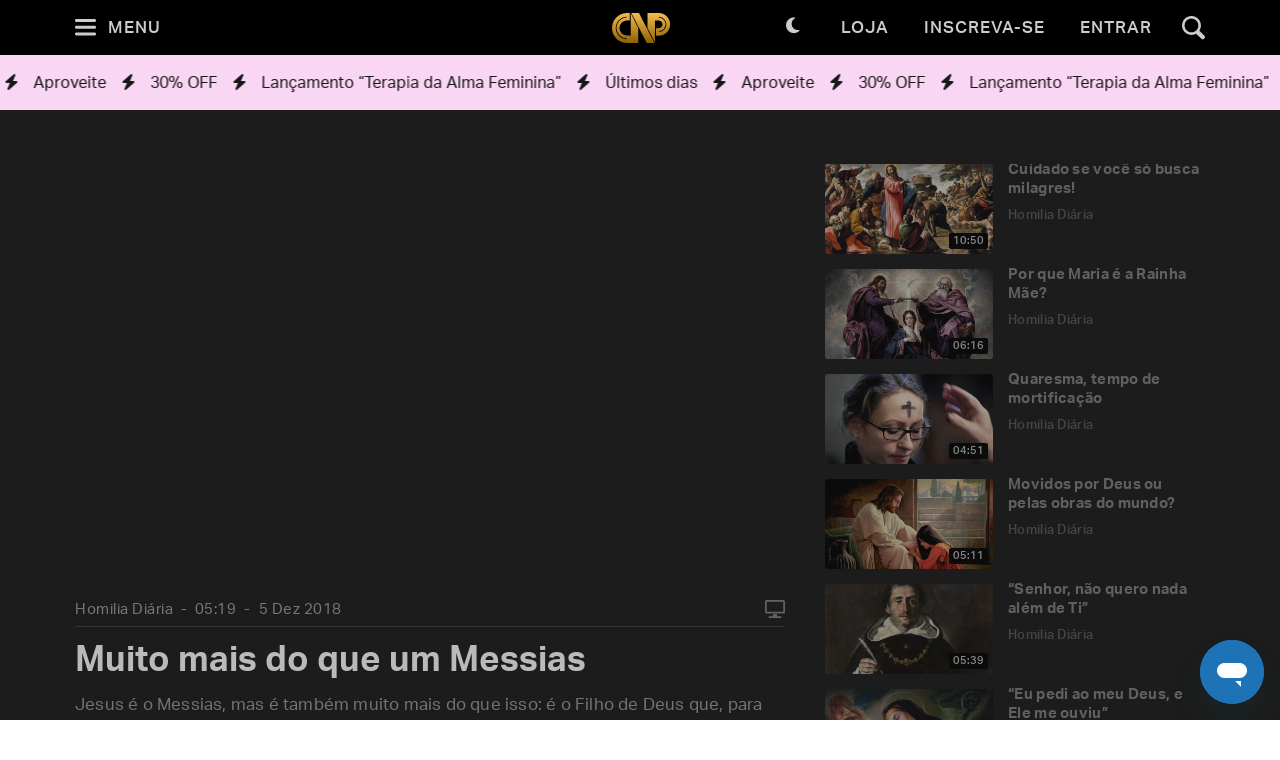

--- FILE ---
content_type: text/html; charset=utf-8
request_url: https://padrepauloricardo.org/episodios/muito-mais-do-que-um-messias?page=129
body_size: 26720
content:
<!DOCTYPE html>
<html>
  <head>
<script type="text/javascript">window.NREUM||(NREUM={});NREUM.info={"beacon":"bam.nr-data.net","errorBeacon":"bam.nr-data.net","licenseKey":"NRJS-cc58eeaf1a6eff62d6f","applicationID":"1110878378","transactionName":"cg5dRRQLXw8HQ0oBQFgSXFUDFxwQCl4S","queueTime":2,"applicationTime":128,"agent":""}</script>
<script type="text/javascript">(window.NREUM||(NREUM={})).init={ajax:{deny_list:["bam.nr-data.net"]},feature_flags:["soft_nav"]};(window.NREUM||(NREUM={})).loader_config={licenseKey:"NRJS-cc58eeaf1a6eff62d6f",applicationID:"1110878378",browserID:"1120171723"};;/*! For license information please see nr-loader-rum-1.306.0.min.js.LICENSE.txt */
(()=>{var e,t,r={122:(e,t,r)=>{"use strict";r.d(t,{a:()=>i});var n=r(944);function i(e,t){try{if(!e||"object"!=typeof e)return(0,n.R)(3);if(!t||"object"!=typeof t)return(0,n.R)(4);const r=Object.create(Object.getPrototypeOf(t),Object.getOwnPropertyDescriptors(t)),a=0===Object.keys(r).length?e:r;for(let o in a)if(void 0!==e[o])try{if(null===e[o]){r[o]=null;continue}Array.isArray(e[o])&&Array.isArray(t[o])?r[o]=Array.from(new Set([...e[o],...t[o]])):"object"==typeof e[o]&&"object"==typeof t[o]?r[o]=i(e[o],t[o]):r[o]=e[o]}catch(e){r[o]||(0,n.R)(1,e)}return r}catch(e){(0,n.R)(2,e)}}},154:(e,t,r)=>{"use strict";r.d(t,{OF:()=>c,RI:()=>i,WN:()=>u,bv:()=>a,eN:()=>l,gm:()=>o,mw:()=>s,sb:()=>d});var n=r(863);const i="undefined"!=typeof window&&!!window.document,a="undefined"!=typeof WorkerGlobalScope&&("undefined"!=typeof self&&self instanceof WorkerGlobalScope&&self.navigator instanceof WorkerNavigator||"undefined"!=typeof globalThis&&globalThis instanceof WorkerGlobalScope&&globalThis.navigator instanceof WorkerNavigator),o=i?window:"undefined"!=typeof WorkerGlobalScope&&("undefined"!=typeof self&&self instanceof WorkerGlobalScope&&self||"undefined"!=typeof globalThis&&globalThis instanceof WorkerGlobalScope&&globalThis),s=Boolean("hidden"===o?.document?.visibilityState),c=/iPad|iPhone|iPod/.test(o.navigator?.userAgent),d=c&&"undefined"==typeof SharedWorker,u=((()=>{const e=o.navigator?.userAgent?.match(/Firefox[/\s](\d+\.\d+)/);Array.isArray(e)&&e.length>=2&&e[1]})(),Date.now()-(0,n.t)()),l=()=>"undefined"!=typeof PerformanceNavigationTiming&&o?.performance?.getEntriesByType("navigation")?.[0]?.responseStart},163:(e,t,r)=>{"use strict";r.d(t,{j:()=>E});var n=r(384),i=r(741);var a=r(555);r(860).K7.genericEvents;const o="experimental.resources",s="register",c=e=>{if(!e||"string"!=typeof e)return!1;try{document.createDocumentFragment().querySelector(e)}catch{return!1}return!0};var d=r(614),u=r(944),l=r(122);const f="[data-nr-mask]",g=e=>(0,l.a)(e,(()=>{const e={feature_flags:[],experimental:{allow_registered_children:!1,resources:!1},mask_selector:"*",block_selector:"[data-nr-block]",mask_input_options:{color:!1,date:!1,"datetime-local":!1,email:!1,month:!1,number:!1,range:!1,search:!1,tel:!1,text:!1,time:!1,url:!1,week:!1,textarea:!1,select:!1,password:!0}};return{ajax:{deny_list:void 0,block_internal:!0,enabled:!0,autoStart:!0},api:{get allow_registered_children(){return e.feature_flags.includes(s)||e.experimental.allow_registered_children},set allow_registered_children(t){e.experimental.allow_registered_children=t},duplicate_registered_data:!1},browser_consent_mode:{enabled:!1},distributed_tracing:{enabled:void 0,exclude_newrelic_header:void 0,cors_use_newrelic_header:void 0,cors_use_tracecontext_headers:void 0,allowed_origins:void 0},get feature_flags(){return e.feature_flags},set feature_flags(t){e.feature_flags=t},generic_events:{enabled:!0,autoStart:!0},harvest:{interval:30},jserrors:{enabled:!0,autoStart:!0},logging:{enabled:!0,autoStart:!0},metrics:{enabled:!0,autoStart:!0},obfuscate:void 0,page_action:{enabled:!0},page_view_event:{enabled:!0,autoStart:!0},page_view_timing:{enabled:!0,autoStart:!0},performance:{capture_marks:!1,capture_measures:!1,capture_detail:!0,resources:{get enabled(){return e.feature_flags.includes(o)||e.experimental.resources},set enabled(t){e.experimental.resources=t},asset_types:[],first_party_domains:[],ignore_newrelic:!0}},privacy:{cookies_enabled:!0},proxy:{assets:void 0,beacon:void 0},session:{expiresMs:d.wk,inactiveMs:d.BB},session_replay:{autoStart:!0,enabled:!1,preload:!1,sampling_rate:10,error_sampling_rate:100,collect_fonts:!1,inline_images:!1,fix_stylesheets:!0,mask_all_inputs:!0,get mask_text_selector(){return e.mask_selector},set mask_text_selector(t){c(t)?e.mask_selector="".concat(t,",").concat(f):""===t||null===t?e.mask_selector=f:(0,u.R)(5,t)},get block_class(){return"nr-block"},get ignore_class(){return"nr-ignore"},get mask_text_class(){return"nr-mask"},get block_selector(){return e.block_selector},set block_selector(t){c(t)?e.block_selector+=",".concat(t):""!==t&&(0,u.R)(6,t)},get mask_input_options(){return e.mask_input_options},set mask_input_options(t){t&&"object"==typeof t?e.mask_input_options={...t,password:!0}:(0,u.R)(7,t)}},session_trace:{enabled:!0,autoStart:!0},soft_navigations:{enabled:!0,autoStart:!0},spa:{enabled:!0,autoStart:!0},ssl:void 0,user_actions:{enabled:!0,elementAttributes:["id","className","tagName","type"]}}})());var p=r(154),m=r(324);let h=0;const v={buildEnv:m.F3,distMethod:m.Xs,version:m.xv,originTime:p.WN},b={consented:!1},y={appMetadata:{},get consented(){return this.session?.state?.consent||b.consented},set consented(e){b.consented=e},customTransaction:void 0,denyList:void 0,disabled:!1,harvester:void 0,isolatedBacklog:!1,isRecording:!1,loaderType:void 0,maxBytes:3e4,obfuscator:void 0,onerror:void 0,ptid:void 0,releaseIds:{},session:void 0,timeKeeper:void 0,registeredEntities:[],jsAttributesMetadata:{bytes:0},get harvestCount(){return++h}},_=e=>{const t=(0,l.a)(e,y),r=Object.keys(v).reduce((e,t)=>(e[t]={value:v[t],writable:!1,configurable:!0,enumerable:!0},e),{});return Object.defineProperties(t,r)};var w=r(701);const x=e=>{const t=e.startsWith("http");e+="/",r.p=t?e:"https://"+e};var S=r(836),k=r(241);const R={accountID:void 0,trustKey:void 0,agentID:void 0,licenseKey:void 0,applicationID:void 0,xpid:void 0},A=e=>(0,l.a)(e,R),T=new Set;function E(e,t={},r,o){let{init:s,info:c,loader_config:d,runtime:u={},exposed:l=!0}=t;if(!c){const e=(0,n.pV)();s=e.init,c=e.info,d=e.loader_config}e.init=g(s||{}),e.loader_config=A(d||{}),c.jsAttributes??={},p.bv&&(c.jsAttributes.isWorker=!0),e.info=(0,a.D)(c);const f=e.init,m=[c.beacon,c.errorBeacon];T.has(e.agentIdentifier)||(f.proxy.assets&&(x(f.proxy.assets),m.push(f.proxy.assets)),f.proxy.beacon&&m.push(f.proxy.beacon),e.beacons=[...m],function(e){const t=(0,n.pV)();Object.getOwnPropertyNames(i.W.prototype).forEach(r=>{const n=i.W.prototype[r];if("function"!=typeof n||"constructor"===n)return;let a=t[r];e[r]&&!1!==e.exposed&&"micro-agent"!==e.runtime?.loaderType&&(t[r]=(...t)=>{const n=e[r](...t);return a?a(...t):n})})}(e),(0,n.US)("activatedFeatures",w.B),e.runSoftNavOverSpa&&=!0===f.soft_navigations.enabled&&f.feature_flags.includes("soft_nav")),u.denyList=[...f.ajax.deny_list||[],...f.ajax.block_internal?m:[]],u.ptid=e.agentIdentifier,u.loaderType=r,e.runtime=_(u),T.has(e.agentIdentifier)||(e.ee=S.ee.get(e.agentIdentifier),e.exposed=l,(0,k.W)({agentIdentifier:e.agentIdentifier,drained:!!w.B?.[e.agentIdentifier],type:"lifecycle",name:"initialize",feature:void 0,data:e.config})),T.add(e.agentIdentifier)}},234:(e,t,r)=>{"use strict";r.d(t,{W:()=>a});var n=r(836),i=r(687);class a{constructor(e,t){this.agentIdentifier=e,this.ee=n.ee.get(e),this.featureName=t,this.blocked=!1}deregisterDrain(){(0,i.x3)(this.agentIdentifier,this.featureName)}}},241:(e,t,r)=>{"use strict";r.d(t,{W:()=>a});var n=r(154);const i="newrelic";function a(e={}){try{n.gm.dispatchEvent(new CustomEvent(i,{detail:e}))}catch(e){}}},261:(e,t,r)=>{"use strict";r.d(t,{$9:()=>d,BL:()=>s,CH:()=>g,Dl:()=>_,Fw:()=>y,PA:()=>h,Pl:()=>n,Pv:()=>k,Tb:()=>l,U2:()=>a,V1:()=>S,Wb:()=>x,bt:()=>b,cD:()=>v,d3:()=>w,dT:()=>c,eY:()=>p,fF:()=>f,hG:()=>i,k6:()=>o,nb:()=>m,o5:()=>u});const n="api-",i="addPageAction",a="addToTrace",o="addRelease",s="finished",c="interaction",d="log",u="noticeError",l="pauseReplay",f="recordCustomEvent",g="recordReplay",p="register",m="setApplicationVersion",h="setCurrentRouteName",v="setCustomAttribute",b="setErrorHandler",y="setPageViewName",_="setUserId",w="start",x="wrapLogger",S="measure",k="consent"},289:(e,t,r)=>{"use strict";r.d(t,{GG:()=>o,Qr:()=>c,sB:()=>s});var n=r(878),i=r(389);function a(){return"undefined"==typeof document||"complete"===document.readyState}function o(e,t){if(a())return e();const r=(0,i.J)(e),o=setInterval(()=>{a()&&(clearInterval(o),r())},500);(0,n.sp)("load",r,t)}function s(e){if(a())return e();(0,n.DD)("DOMContentLoaded",e)}function c(e){if(a())return e();(0,n.sp)("popstate",e)}},324:(e,t,r)=>{"use strict";r.d(t,{F3:()=>i,Xs:()=>a,xv:()=>n});const n="1.306.0",i="PROD",a="CDN"},374:(e,t,r)=>{r.nc=(()=>{try{return document?.currentScript?.nonce}catch(e){}return""})()},384:(e,t,r)=>{"use strict";r.d(t,{NT:()=>o,US:()=>u,Zm:()=>s,bQ:()=>d,dV:()=>c,pV:()=>l});var n=r(154),i=r(863),a=r(910);const o={beacon:"bam.nr-data.net",errorBeacon:"bam.nr-data.net"};function s(){return n.gm.NREUM||(n.gm.NREUM={}),void 0===n.gm.newrelic&&(n.gm.newrelic=n.gm.NREUM),n.gm.NREUM}function c(){let e=s();return e.o||(e.o={ST:n.gm.setTimeout,SI:n.gm.setImmediate||n.gm.setInterval,CT:n.gm.clearTimeout,XHR:n.gm.XMLHttpRequest,REQ:n.gm.Request,EV:n.gm.Event,PR:n.gm.Promise,MO:n.gm.MutationObserver,FETCH:n.gm.fetch,WS:n.gm.WebSocket},(0,a.i)(...Object.values(e.o))),e}function d(e,t){let r=s();r.initializedAgents??={},t.initializedAt={ms:(0,i.t)(),date:new Date},r.initializedAgents[e]=t}function u(e,t){s()[e]=t}function l(){return function(){let e=s();const t=e.info||{};e.info={beacon:o.beacon,errorBeacon:o.errorBeacon,...t}}(),function(){let e=s();const t=e.init||{};e.init={...t}}(),c(),function(){let e=s();const t=e.loader_config||{};e.loader_config={...t}}(),s()}},389:(e,t,r)=>{"use strict";function n(e,t=500,r={}){const n=r?.leading||!1;let i;return(...r)=>{n&&void 0===i&&(e.apply(this,r),i=setTimeout(()=>{i=clearTimeout(i)},t)),n||(clearTimeout(i),i=setTimeout(()=>{e.apply(this,r)},t))}}function i(e){let t=!1;return(...r)=>{t||(t=!0,e.apply(this,r))}}r.d(t,{J:()=>i,s:()=>n})},555:(e,t,r)=>{"use strict";r.d(t,{D:()=>s,f:()=>o});var n=r(384),i=r(122);const a={beacon:n.NT.beacon,errorBeacon:n.NT.errorBeacon,licenseKey:void 0,applicationID:void 0,sa:void 0,queueTime:void 0,applicationTime:void 0,ttGuid:void 0,user:void 0,account:void 0,product:void 0,extra:void 0,jsAttributes:{},userAttributes:void 0,atts:void 0,transactionName:void 0,tNamePlain:void 0};function o(e){try{return!!e.licenseKey&&!!e.errorBeacon&&!!e.applicationID}catch(e){return!1}}const s=e=>(0,i.a)(e,a)},566:(e,t,r)=>{"use strict";r.d(t,{LA:()=>s,bz:()=>o});var n=r(154);const i="xxxxxxxx-xxxx-4xxx-yxxx-xxxxxxxxxxxx";function a(e,t){return e?15&e[t]:16*Math.random()|0}function o(){const e=n.gm?.crypto||n.gm?.msCrypto;let t,r=0;return e&&e.getRandomValues&&(t=e.getRandomValues(new Uint8Array(30))),i.split("").map(e=>"x"===e?a(t,r++).toString(16):"y"===e?(3&a()|8).toString(16):e).join("")}function s(e){const t=n.gm?.crypto||n.gm?.msCrypto;let r,i=0;t&&t.getRandomValues&&(r=t.getRandomValues(new Uint8Array(e)));const o=[];for(var s=0;s<e;s++)o.push(a(r,i++).toString(16));return o.join("")}},606:(e,t,r)=>{"use strict";r.d(t,{i:()=>a});var n=r(908);a.on=o;var i=a.handlers={};function a(e,t,r,a){o(a||n.d,i,e,t,r)}function o(e,t,r,i,a){a||(a="feature"),e||(e=n.d);var o=t[a]=t[a]||{};(o[r]=o[r]||[]).push([e,i])}},607:(e,t,r)=>{"use strict";r.d(t,{W:()=>n});const n=(0,r(566).bz)()},614:(e,t,r)=>{"use strict";r.d(t,{BB:()=>o,H3:()=>n,g:()=>d,iL:()=>c,tS:()=>s,uh:()=>i,wk:()=>a});const n="NRBA",i="SESSION",a=144e5,o=18e5,s={STARTED:"session-started",PAUSE:"session-pause",RESET:"session-reset",RESUME:"session-resume",UPDATE:"session-update"},c={SAME_TAB:"same-tab",CROSS_TAB:"cross-tab"},d={OFF:0,FULL:1,ERROR:2}},630:(e,t,r)=>{"use strict";r.d(t,{T:()=>n});const n=r(860).K7.pageViewEvent},646:(e,t,r)=>{"use strict";r.d(t,{y:()=>n});class n{constructor(e){this.contextId=e}}},687:(e,t,r)=>{"use strict";r.d(t,{Ak:()=>d,Ze:()=>f,x3:()=>u});var n=r(241),i=r(836),a=r(606),o=r(860),s=r(646);const c={};function d(e,t){const r={staged:!1,priority:o.P3[t]||0};l(e),c[e].get(t)||c[e].set(t,r)}function u(e,t){e&&c[e]&&(c[e].get(t)&&c[e].delete(t),p(e,t,!1),c[e].size&&g(e))}function l(e){if(!e)throw new Error("agentIdentifier required");c[e]||(c[e]=new Map)}function f(e="",t="feature",r=!1){if(l(e),!e||!c[e].get(t)||r)return p(e,t);c[e].get(t).staged=!0,g(e)}function g(e){const t=Array.from(c[e]);t.every(([e,t])=>t.staged)&&(t.sort((e,t)=>e[1].priority-t[1].priority),t.forEach(([t])=>{c[e].delete(t),p(e,t)}))}function p(e,t,r=!0){const o=e?i.ee.get(e):i.ee,c=a.i.handlers;if(!o.aborted&&o.backlog&&c){if((0,n.W)({agentIdentifier:e,type:"lifecycle",name:"drain",feature:t}),r){const e=o.backlog[t],r=c[t];if(r){for(let t=0;e&&t<e.length;++t)m(e[t],r);Object.entries(r).forEach(([e,t])=>{Object.values(t||{}).forEach(t=>{t[0]?.on&&t[0]?.context()instanceof s.y&&t[0].on(e,t[1])})})}}o.isolatedBacklog||delete c[t],o.backlog[t]=null,o.emit("drain-"+t,[])}}function m(e,t){var r=e[1];Object.values(t[r]||{}).forEach(t=>{var r=e[0];if(t[0]===r){var n=t[1],i=e[3],a=e[2];n.apply(i,a)}})}},699:(e,t,r)=>{"use strict";r.d(t,{It:()=>a,KC:()=>s,No:()=>i,qh:()=>o});var n=r(860);const i=16e3,a=1e6,o="SESSION_ERROR",s={[n.K7.logging]:!0,[n.K7.genericEvents]:!1,[n.K7.jserrors]:!1,[n.K7.ajax]:!1}},701:(e,t,r)=>{"use strict";r.d(t,{B:()=>a,t:()=>o});var n=r(241);const i=new Set,a={};function o(e,t){const r=t.agentIdentifier;a[r]??={},e&&"object"==typeof e&&(i.has(r)||(t.ee.emit("rumresp",[e]),a[r]=e,i.add(r),(0,n.W)({agentIdentifier:r,loaded:!0,drained:!0,type:"lifecycle",name:"load",feature:void 0,data:e})))}},741:(e,t,r)=>{"use strict";r.d(t,{W:()=>a});var n=r(944),i=r(261);class a{#e(e,...t){if(this[e]!==a.prototype[e])return this[e](...t);(0,n.R)(35,e)}addPageAction(e,t){return this.#e(i.hG,e,t)}register(e){return this.#e(i.eY,e)}recordCustomEvent(e,t){return this.#e(i.fF,e,t)}setPageViewName(e,t){return this.#e(i.Fw,e,t)}setCustomAttribute(e,t,r){return this.#e(i.cD,e,t,r)}noticeError(e,t){return this.#e(i.o5,e,t)}setUserId(e){return this.#e(i.Dl,e)}setApplicationVersion(e){return this.#e(i.nb,e)}setErrorHandler(e){return this.#e(i.bt,e)}addRelease(e,t){return this.#e(i.k6,e,t)}log(e,t){return this.#e(i.$9,e,t)}start(){return this.#e(i.d3)}finished(e){return this.#e(i.BL,e)}recordReplay(){return this.#e(i.CH)}pauseReplay(){return this.#e(i.Tb)}addToTrace(e){return this.#e(i.U2,e)}setCurrentRouteName(e){return this.#e(i.PA,e)}interaction(e){return this.#e(i.dT,e)}wrapLogger(e,t,r){return this.#e(i.Wb,e,t,r)}measure(e,t){return this.#e(i.V1,e,t)}consent(e){return this.#e(i.Pv,e)}}},782:(e,t,r)=>{"use strict";r.d(t,{T:()=>n});const n=r(860).K7.pageViewTiming},836:(e,t,r)=>{"use strict";r.d(t,{P:()=>s,ee:()=>c});var n=r(384),i=r(990),a=r(646),o=r(607);const s="nr@context:".concat(o.W),c=function e(t,r){var n={},o={},u={},l=!1;try{l=16===r.length&&d.initializedAgents?.[r]?.runtime.isolatedBacklog}catch(e){}var f={on:p,addEventListener:p,removeEventListener:function(e,t){var r=n[e];if(!r)return;for(var i=0;i<r.length;i++)r[i]===t&&r.splice(i,1)},emit:function(e,r,n,i,a){!1!==a&&(a=!0);if(c.aborted&&!i)return;t&&a&&t.emit(e,r,n);var s=g(n);m(e).forEach(e=>{e.apply(s,r)});var d=v()[o[e]];d&&d.push([f,e,r,s]);return s},get:h,listeners:m,context:g,buffer:function(e,t){const r=v();if(t=t||"feature",f.aborted)return;Object.entries(e||{}).forEach(([e,n])=>{o[n]=t,t in r||(r[t]=[])})},abort:function(){f._aborted=!0,Object.keys(f.backlog).forEach(e=>{delete f.backlog[e]})},isBuffering:function(e){return!!v()[o[e]]},debugId:r,backlog:l?{}:t&&"object"==typeof t.backlog?t.backlog:{},isolatedBacklog:l};return Object.defineProperty(f,"aborted",{get:()=>{let e=f._aborted||!1;return e||(t&&(e=t.aborted),e)}}),f;function g(e){return e&&e instanceof a.y?e:e?(0,i.I)(e,s,()=>new a.y(s)):new a.y(s)}function p(e,t){n[e]=m(e).concat(t)}function m(e){return n[e]||[]}function h(t){return u[t]=u[t]||e(f,t)}function v(){return f.backlog}}(void 0,"globalEE"),d=(0,n.Zm)();d.ee||(d.ee=c)},843:(e,t,r)=>{"use strict";r.d(t,{G:()=>a,u:()=>i});var n=r(878);function i(e,t=!1,r,i){(0,n.DD)("visibilitychange",function(){if(t)return void("hidden"===document.visibilityState&&e());e(document.visibilityState)},r,i)}function a(e,t,r){(0,n.sp)("pagehide",e,t,r)}},860:(e,t,r)=>{"use strict";r.d(t,{$J:()=>u,K7:()=>c,P3:()=>d,XX:()=>i,Yy:()=>s,df:()=>a,qY:()=>n,v4:()=>o});const n="events",i="jserrors",a="browser/blobs",o="rum",s="browser/logs",c={ajax:"ajax",genericEvents:"generic_events",jserrors:i,logging:"logging",metrics:"metrics",pageAction:"page_action",pageViewEvent:"page_view_event",pageViewTiming:"page_view_timing",sessionReplay:"session_replay",sessionTrace:"session_trace",softNav:"soft_navigations",spa:"spa"},d={[c.pageViewEvent]:1,[c.pageViewTiming]:2,[c.metrics]:3,[c.jserrors]:4,[c.spa]:5,[c.ajax]:6,[c.sessionTrace]:7,[c.softNav]:8,[c.sessionReplay]:9,[c.logging]:10,[c.genericEvents]:11},u={[c.pageViewEvent]:o,[c.pageViewTiming]:n,[c.ajax]:n,[c.spa]:n,[c.softNav]:n,[c.metrics]:i,[c.jserrors]:i,[c.sessionTrace]:a,[c.sessionReplay]:a,[c.logging]:s,[c.genericEvents]:"ins"}},863:(e,t,r)=>{"use strict";function n(){return Math.floor(performance.now())}r.d(t,{t:()=>n})},878:(e,t,r)=>{"use strict";function n(e,t){return{capture:e,passive:!1,signal:t}}function i(e,t,r=!1,i){window.addEventListener(e,t,n(r,i))}function a(e,t,r=!1,i){document.addEventListener(e,t,n(r,i))}r.d(t,{DD:()=>a,jT:()=>n,sp:()=>i})},908:(e,t,r)=>{"use strict";r.d(t,{d:()=>n,p:()=>i});var n=r(836).ee.get("handle");function i(e,t,r,i,a){a?(a.buffer([e],i),a.emit(e,t,r)):(n.buffer([e],i),n.emit(e,t,r))}},910:(e,t,r)=>{"use strict";r.d(t,{i:()=>a});var n=r(944);const i=new Map;function a(...e){return e.every(e=>{if(i.has(e))return i.get(e);const t="function"==typeof e?e.toString():"",r=t.includes("[native code]"),a=t.includes("nrWrapper");return r||a||(0,n.R)(64,e?.name||t),i.set(e,r),r})}},944:(e,t,r)=>{"use strict";r.d(t,{R:()=>i});var n=r(241);function i(e,t){"function"==typeof console.debug&&(console.debug("New Relic Warning: https://github.com/newrelic/newrelic-browser-agent/blob/main/docs/warning-codes.md#".concat(e),t),(0,n.W)({agentIdentifier:null,drained:null,type:"data",name:"warn",feature:"warn",data:{code:e,secondary:t}}))}},969:(e,t,r)=>{"use strict";r.d(t,{TZ:()=>n,XG:()=>s,rs:()=>i,xV:()=>o,z_:()=>a});const n=r(860).K7.metrics,i="sm",a="cm",o="storeSupportabilityMetrics",s="storeEventMetrics"},990:(e,t,r)=>{"use strict";r.d(t,{I:()=>i});var n=Object.prototype.hasOwnProperty;function i(e,t,r){if(n.call(e,t))return e[t];var i=r();if(Object.defineProperty&&Object.keys)try{return Object.defineProperty(e,t,{value:i,writable:!0,enumerable:!1}),i}catch(e){}return e[t]=i,i}}},n={};function i(e){var t=n[e];if(void 0!==t)return t.exports;var a=n[e]={exports:{}};return r[e](a,a.exports,i),a.exports}i.m=r,i.d=(e,t)=>{for(var r in t)i.o(t,r)&&!i.o(e,r)&&Object.defineProperty(e,r,{enumerable:!0,get:t[r]})},i.f={},i.e=e=>Promise.all(Object.keys(i.f).reduce((t,r)=>(i.f[r](e,t),t),[])),i.u=e=>"nr-rum-1.306.0.min.js",i.o=(e,t)=>Object.prototype.hasOwnProperty.call(e,t),e={},t="NRBA-1.306.0.PROD:",i.l=(r,n,a,o)=>{if(e[r])e[r].push(n);else{var s,c;if(void 0!==a)for(var d=document.getElementsByTagName("script"),u=0;u<d.length;u++){var l=d[u];if(l.getAttribute("src")==r||l.getAttribute("data-webpack")==t+a){s=l;break}}if(!s){c=!0;var f={296:"sha512-XHJAyYwsxAD4jnOFenBf2aq49/pv28jKOJKs7YGQhagYYI2Zk8nHflZPdd7WiilkmEkgIZQEFX4f1AJMoyzKwA=="};(s=document.createElement("script")).charset="utf-8",i.nc&&s.setAttribute("nonce",i.nc),s.setAttribute("data-webpack",t+a),s.src=r,0!==s.src.indexOf(window.location.origin+"/")&&(s.crossOrigin="anonymous"),f[o]&&(s.integrity=f[o])}e[r]=[n];var g=(t,n)=>{s.onerror=s.onload=null,clearTimeout(p);var i=e[r];if(delete e[r],s.parentNode&&s.parentNode.removeChild(s),i&&i.forEach(e=>e(n)),t)return t(n)},p=setTimeout(g.bind(null,void 0,{type:"timeout",target:s}),12e4);s.onerror=g.bind(null,s.onerror),s.onload=g.bind(null,s.onload),c&&document.head.appendChild(s)}},i.r=e=>{"undefined"!=typeof Symbol&&Symbol.toStringTag&&Object.defineProperty(e,Symbol.toStringTag,{value:"Module"}),Object.defineProperty(e,"__esModule",{value:!0})},i.p="https://js-agent.newrelic.com/",(()=>{var e={374:0,840:0};i.f.j=(t,r)=>{var n=i.o(e,t)?e[t]:void 0;if(0!==n)if(n)r.push(n[2]);else{var a=new Promise((r,i)=>n=e[t]=[r,i]);r.push(n[2]=a);var o=i.p+i.u(t),s=new Error;i.l(o,r=>{if(i.o(e,t)&&(0!==(n=e[t])&&(e[t]=void 0),n)){var a=r&&("load"===r.type?"missing":r.type),o=r&&r.target&&r.target.src;s.message="Loading chunk "+t+" failed: ("+a+": "+o+")",s.name="ChunkLoadError",s.type=a,s.request=o,n[1](s)}},"chunk-"+t,t)}};var t=(t,r)=>{var n,a,[o,s,c]=r,d=0;if(o.some(t=>0!==e[t])){for(n in s)i.o(s,n)&&(i.m[n]=s[n]);if(c)c(i)}for(t&&t(r);d<o.length;d++)a=o[d],i.o(e,a)&&e[a]&&e[a][0](),e[a]=0},r=self["webpackChunk:NRBA-1.306.0.PROD"]=self["webpackChunk:NRBA-1.306.0.PROD"]||[];r.forEach(t.bind(null,0)),r.push=t.bind(null,r.push.bind(r))})(),(()=>{"use strict";i(374);var e=i(566),t=i(741);class r extends t.W{agentIdentifier=(0,e.LA)(16)}var n=i(860);const a=Object.values(n.K7);var o=i(163);var s=i(908),c=i(863),d=i(261),u=i(241),l=i(944),f=i(701),g=i(969);function p(e,t,i,a){const o=a||i;!o||o[e]&&o[e]!==r.prototype[e]||(o[e]=function(){(0,s.p)(g.xV,["API/"+e+"/called"],void 0,n.K7.metrics,i.ee),(0,u.W)({agentIdentifier:i.agentIdentifier,drained:!!f.B?.[i.agentIdentifier],type:"data",name:"api",feature:d.Pl+e,data:{}});try{return t.apply(this,arguments)}catch(e){(0,l.R)(23,e)}})}function m(e,t,r,n,i){const a=e.info;null===r?delete a.jsAttributes[t]:a.jsAttributes[t]=r,(i||null===r)&&(0,s.p)(d.Pl+n,[(0,c.t)(),t,r],void 0,"session",e.ee)}var h=i(687),v=i(234),b=i(289),y=i(154),_=i(384);const w=e=>y.RI&&!0===e?.privacy.cookies_enabled;function x(e){return!!(0,_.dV)().o.MO&&w(e)&&!0===e?.session_trace.enabled}var S=i(389),k=i(699);class R extends v.W{constructor(e,t){super(e.agentIdentifier,t),this.agentRef=e,this.abortHandler=void 0,this.featAggregate=void 0,this.loadedSuccessfully=void 0,this.onAggregateImported=new Promise(e=>{this.loadedSuccessfully=e}),this.deferred=Promise.resolve(),!1===e.init[this.featureName].autoStart?this.deferred=new Promise((t,r)=>{this.ee.on("manual-start-all",(0,S.J)(()=>{(0,h.Ak)(e.agentIdentifier,this.featureName),t()}))}):(0,h.Ak)(e.agentIdentifier,t)}importAggregator(e,t,r={}){if(this.featAggregate)return;const n=async()=>{let n;await this.deferred;try{if(w(e.init)){const{setupAgentSession:t}=await i.e(296).then(i.bind(i,305));n=t(e)}}catch(e){(0,l.R)(20,e),this.ee.emit("internal-error",[e]),(0,s.p)(k.qh,[e],void 0,this.featureName,this.ee)}try{if(!this.#t(this.featureName,n,e.init))return(0,h.Ze)(this.agentIdentifier,this.featureName),void this.loadedSuccessfully(!1);const{Aggregate:i}=await t();this.featAggregate=new i(e,r),e.runtime.harvester.initializedAggregates.push(this.featAggregate),this.loadedSuccessfully(!0)}catch(e){(0,l.R)(34,e),this.abortHandler?.(),(0,h.Ze)(this.agentIdentifier,this.featureName,!0),this.loadedSuccessfully(!1),this.ee&&this.ee.abort()}};y.RI?(0,b.GG)(()=>n(),!0):n()}#t(e,t,r){if(this.blocked)return!1;switch(e){case n.K7.sessionReplay:return x(r)&&!!t;case n.K7.sessionTrace:return!!t;default:return!0}}}var A=i(630),T=i(614);class E extends R{static featureName=A.T;constructor(e){var t;super(e,A.T),this.setupInspectionEvents(e.agentIdentifier),t=e,p(d.Fw,function(e,r){"string"==typeof e&&("/"!==e.charAt(0)&&(e="/"+e),t.runtime.customTransaction=(r||"http://custom.transaction")+e,(0,s.p)(d.Pl+d.Fw,[(0,c.t)()],void 0,void 0,t.ee))},t),this.importAggregator(e,()=>i.e(296).then(i.bind(i,943)))}setupInspectionEvents(e){const t=(t,r)=>{t&&(0,u.W)({agentIdentifier:e,timeStamp:t.timeStamp,loaded:"complete"===t.target.readyState,type:"window",name:r,data:t.target.location+""})};(0,b.sB)(e=>{t(e,"DOMContentLoaded")}),(0,b.GG)(e=>{t(e,"load")}),(0,b.Qr)(e=>{t(e,"navigate")}),this.ee.on(T.tS.UPDATE,(t,r)=>{(0,u.W)({agentIdentifier:e,type:"lifecycle",name:"session",data:r})})}}var N=i(843),I=i(782);class j extends R{static featureName=I.T;constructor(e){super(e,I.T),y.RI&&((0,N.u)(()=>(0,s.p)("docHidden",[(0,c.t)()],void 0,I.T,this.ee),!0),(0,N.G)(()=>(0,s.p)("winPagehide",[(0,c.t)()],void 0,I.T,this.ee)),this.importAggregator(e,()=>i.e(296).then(i.bind(i,117))))}}class P extends R{static featureName=g.TZ;constructor(e){super(e,g.TZ),y.RI&&document.addEventListener("securitypolicyviolation",e=>{(0,s.p)(g.xV,["Generic/CSPViolation/Detected"],void 0,this.featureName,this.ee)}),this.importAggregator(e,()=>i.e(296).then(i.bind(i,623)))}}new class extends r{constructor(e){var t;(super(),y.gm)?(this.features={},(0,_.bQ)(this.agentIdentifier,this),this.desiredFeatures=new Set(e.features||[]),this.desiredFeatures.add(E),this.runSoftNavOverSpa=[...this.desiredFeatures].some(e=>e.featureName===n.K7.softNav),(0,o.j)(this,e,e.loaderType||"agent"),t=this,p(d.cD,function(e,r,n=!1){if("string"==typeof e){if(["string","number","boolean"].includes(typeof r)||null===r)return m(t,e,r,d.cD,n);(0,l.R)(40,typeof r)}else(0,l.R)(39,typeof e)},t),function(e){p(d.Dl,function(t){if("string"==typeof t||null===t)return m(e,"enduser.id",t,d.Dl,!0);(0,l.R)(41,typeof t)},e)}(this),function(e){p(d.nb,function(t){if("string"==typeof t||null===t)return m(e,"application.version",t,d.nb,!1);(0,l.R)(42,typeof t)},e)}(this),function(e){p(d.d3,function(){e.ee.emit("manual-start-all")},e)}(this),function(e){p(d.Pv,function(t=!0){if("boolean"==typeof t){if((0,s.p)(d.Pl+d.Pv,[t],void 0,"session",e.ee),e.runtime.consented=t,t){const t=e.features.page_view_event;t.onAggregateImported.then(e=>{const r=t.featAggregate;e&&!r.sentRum&&r.sendRum()})}}else(0,l.R)(65,typeof t)},e)}(this),this.run()):(0,l.R)(21)}get config(){return{info:this.info,init:this.init,loader_config:this.loader_config,runtime:this.runtime}}get api(){return this}run(){try{const e=function(e){const t={};return a.forEach(r=>{t[r]=!!e[r]?.enabled}),t}(this.init),t=[...this.desiredFeatures];t.sort((e,t)=>n.P3[e.featureName]-n.P3[t.featureName]),t.forEach(t=>{if(!e[t.featureName]&&t.featureName!==n.K7.pageViewEvent)return;if(this.runSoftNavOverSpa&&t.featureName===n.K7.spa)return;if(!this.runSoftNavOverSpa&&t.featureName===n.K7.softNav)return;const r=function(e){switch(e){case n.K7.ajax:return[n.K7.jserrors];case n.K7.sessionTrace:return[n.K7.ajax,n.K7.pageViewEvent];case n.K7.sessionReplay:return[n.K7.sessionTrace];case n.K7.pageViewTiming:return[n.K7.pageViewEvent];default:return[]}}(t.featureName).filter(e=>!(e in this.features));r.length>0&&(0,l.R)(36,{targetFeature:t.featureName,missingDependencies:r}),this.features[t.featureName]=new t(this)})}catch(e){(0,l.R)(22,e);for(const e in this.features)this.features[e].abortHandler?.();const t=(0,_.Zm)();delete t.initializedAgents[this.agentIdentifier]?.features,delete this.sharedAggregator;return t.ee.get(this.agentIdentifier).abort(),!1}}}({features:[E,j,P],loaderType:"lite"})})()})();</script>
    
<!-- Facebook Pixel Code -->
<script>
  !function(f,b,e,v,n,t,s)
  {if(f.fbq)return;n=f.fbq=function(){n.callMethod?
  n.callMethod.apply(n,arguments):n.queue.push(arguments)};
  if(!f._fbq)f._fbq=n;n.push=n;n.loaded=!0;n.version='2.0';
  n.queue=[];t=b.createElement(e);t.async=!0;
  t.src=v;s=b.getElementsByTagName(e)[0];
  s.parentNode.insertBefore(t,s)}(window, document,'script',
  'https://connect.facebook.net/en_US/fbevents.js');
  fbq('init', '2138674189484182');
</script>
<!-- End Facebook Pixel Code --> 
<!-- Google Tag Manager -->
<script>(function(w,d,s,l,i){w[l]=w[l]||[];w[l].push({'gtm.start':
new Date().getTime(),event:'gtm.js'});var f=d.getElementsByTagName(s)[0],
j=d.createElement(s),dl=l!='dataLayer'?'&l='+l:'';j.async=true;j.src=
'https://www.googletagmanager.com/gtm.js?id='+i+dl;f.parentNode.insertBefore(j,f);
})(window,document,'script','dataLayer','GTM-TMN4MNB');</script>
<!-- End Google Tag Manager --> 
<script>
    (function (c, s, q, u, a, r, e) {
        c.hj=c.hj||function(){(c.hj.q=c.hj.q||[]).push(arguments)};
        c._hjSettings = { hjid: a };
        r = s.getElementsByTagName('head')[0];
        e = s.createElement('script');
        e.async = true;
        e.src = q + c._hjSettings.hjid + u;
        r.appendChild(e);
    })(window, document, 'https://static.hj.contentsquare.net/c/csq-', '.js', 5317473);
</script>  

<script>
//<![CDATA[
window.gon={};gon.episode={"id":2315,"name":"Muito mais do que um Messias","video_for_download":null,"audio_for_download":"","video_for_player":"D-iMEtQ-OY8","audio_for_player":"","thin_line":"\u003cp\u003eJesus é o Messias, mas é também muito mais do que isso: é o Filho de Deus que, para reinar em nossos corações, quer curá-los de suas mazelas e enfermidades espirituais.\u003c/p\u003e","published":true,"program_id":23,"duration":"319","created_at":"2018-12-04T16:37:03.791-02:00","updated_at":"2025-01-10T09:37:14.721-03:00","slug":"muito-mais-do-que-um-messias","publication_date":"2018-12-05T00:00:00.000-02:00","free":true,"media":"","author_id":4,"shareable_description":"\u003cp\u003eJesus é o Messias, mas é também muito mais do que isso: é o Filho de Deus que, para reinar em nossos corações, quer curá-los de suas mazelas e enfermidades espirituais.\u003c/p\u003e","shareable_title":"","text":"\u003cp class=\"text-center\"\u003e\u003cstrong\u003eEvangelho de Nosso Senhor Jesus Cristo segundo São Mateus\u003cbr\u003e\u003c/strong\u003e\u003cstrong\u003e(\u003ca href=\"/biblia/mt?cap=15\u0026verse=29\" target=\"_blank\" style=\"color: #007AFF\"\u003e\u003cem\u003eMt\u003c/em\u003e \u003c/strong\u003e\u003cstrong\u003e\u003c/strong\u003e\u003cstrong\u003e 15, 29-37\u003c/a\u003e)\u003c/strong\u003e\u003c/p\u003e\r\n\u003cblockquote\u003eNaquele tempo, Jesus foi para as margens do mar da Galileia, subiu a montanha, e sentou-se. Numerosas multidões aproximaram-se dele, levando consigo coxos, aleijados, cegos, mudos, e muitos outros doentes. Então os colocaram aos pés de Jesus. E ele os curou. O povo ficou admirado, quando viu os mudos falando, os aleijados sendo curados, os coxos andando e os cegos enxergando. E glorificaram o Deus de Israel.\u003cbr\u003e\u003cbr\u003eJesus chamou seus discípulos e disse: “Tenho compaixão da multidão, porque já faz três dias que está comigo, e nada tem para comer. Não quero mandá-los embora com fome, para que não desmaiem pelo caminho”.\u003cbr\u003e\u003cbr\u003eOs discípulos disseram: “Onde vamos buscar, neste deserto, tantos pães para saciar tão grande multidão?” Jesus perguntou: “Quantos pães tendes?” Eles responderam: “Sete, e alguns peixinhos”. E Jesus mandou que a multidão se sentasse pelo chão. Depois pegou os sete pães e os peixes, deu graças, partiu-os, e os dava aos discípulos, e os discípulos, às multidões. Todos comeram, e ficaram satisfeitos; e encheram sete cestos com os pedaços que sobraram.\u003c/blockquote\u003e\r\n\u003cp\u003e\u003cstrong\u003e1. Os milagres de Cristo.\u003c/strong\u003e \u0026mdash; O Evangelho de hoje, extraído de \u003cem\u003eMt\u003c/em\u003e 15, 29-37, fala-nos da segunda multiplicação dos pães, distinta da primeira (cf. \u003ca href=\"/biblia/mt?cap=14\u0026verse=13\" target=\"_blank\" style=\"color: #007AFF\"\u003e\u003cem\u003eMt\u003c/em\u003e 14, 13-21\u003c/a\u003e; \u003ca href=\"/biblia/mc?cap=6\u0026verse=31\" target=\"_blank\" style=\"color: #007AFF\"\u003e\u003cem\u003eMc\u003c/em\u003e 6, 31-44\u003c/a\u003e; \u003ca href=\"/biblia/lc?cap=9\u0026verse=10\" target=\"_blank\" style=\"color: #007AFF\"\u003e\u003cem\u003eLc\u003c/em\u003e 9, 10-17\u003c/a\u003e; \u003ca href=\"/biblia/jo?cap=6\u0026verse=1\" target=\"_blank\" style=\"color: #007AFF\"\u003e\u003cem\u003eJo\u003c/em\u003e 6, 1-15\u003c/a\u003e), realizada às margens do mar da Galileia quando se aproximava a festa da Páscoa (cf. \u003ca href=\"/biblia/jo?cap=6\u0026verse=4\" target=\"_blank\" style=\"color: #007AFF\"\u003e\u003cem\u003eJo\u003c/em\u003e 6, 4\u003c/a\u003e), mas semelhante a ela em muitos aspectos. O principal ponto em comum entre ambos os episódios é o fato de Jesus aproveitar-se de uma situação concreta para cumprir o tríplice fim de seus milagres: \u003cem\u003ea\u003c/em\u003e) demonstrar sua missão divina, como verdadeiro enviado do Pai; \u003cem\u003eb\u003c/em\u003e) socorrer os miseráveis e necessitados; \u003cem\u003ec\u003c/em\u003e) e significar, pelo poder de sanar todo tipo de doença física, as curas espirituais que Ele realizaria nas almas. Com efeito, os milagres de Cristo são como “parábolas reais” que expressam, não menos do que as comparações e imagens que Ele elaborava em seu magistério oral, as analogias existentes entre a ordem da natureza e a da graça. O divino Redentor, nesse sentido, fazia milagres para elevar as inteligências das coisas naturais às sobrenaturais, das doenças do corpo às enfermidades invisíveis do espírito, e para mostrar-se como remédio de todos estes males. Por isso, ao curar no Evangelho de hoje uma multidão de “coxos, aleijados, cegos, mudos e muitos outros doentes” (v. 30), o Senhor mostra a todos que nele se cumprem as profecias do Antigo Testamento, pois Ele “tomou as nossas enfermidades e sobrecarregou-se dos nossos males” (\u003ca href=\"/biblia/is?cap=53\u0026verse=4\" target=\"_blank\" style=\"color: #007AFF\"\u003e\u003cem\u003eIs\u003c/em\u003e 53, 4\u003c/a\u003e; \u003ca href=\"/biblia/mt?cap=8\u0026verse=17\" target=\"_blank\" style=\"color: #007AFF\"\u003e\u003cem\u003eMt\u003c/em\u003e cf. 8, 17\u003c/a\u003e): é Ele o Messias prometido, o enviado de Deus para libertar o povo não só de moléstias físicas, mas sobretudo de mazelas espirituais. Do mesmo modo, ao multiplicar os sete pães, Jesus mostra que é, na verdade, muito mais do que o Messias esperado, porque Ele veio fazer mais do que apenas alimentar e curar: veio instituir uma Igreja em que, através dos sete sacramentos, nos seria comunicada a graça de sermos homens novos, renascidos para o amor.\u003c/p\u003e\r\n\u003cp\u003e\u003cstrong\u003e2. Os sete pães, tipo dos sete sacramentos.\u003c/strong\u003e \u0026mdash; Pela fração do pão, com efeito, Cristo significa a instituição dos sacramentos, que, distribuídos pelos Apóstolos e seus sucessores, alimentariam espiritualmente o mundo inteiro. \u0026mdash; 1) A \u003cem\u003ecausa\u003c/em\u003e desta instituição, como nota o evangelista, é a misericórdia de Cristo e a corrupção da natureza humana: “Tenho compaixão da multidão [\u0026hellip;]. Não quero despedi-la em jejum, para que não desfaleça no caminho” (v. 32). \u0026mdash; 2) A analogia entre os pães e os sacramentos se vê também pela \u003cem\u003enatureza\u003c/em\u003e de uns e de outros: à semelhança do alimento material, também os sacramentos são sinais externos e sensíveis. Como diz S. João Crisóstomo, se fôssemos puros espíritos, o Senhor nos teria dado dons invisíveis e intocáveis; mas, como nos criou unos de corpo e alma, quis que seus dons incorpóreos nos viessem por meio de sinais tangíveis. \u0026mdash; 3) A semelhança entre estes elementos se vê ainda nos \u003cem\u003egestos rituais\u003c/em\u003e do Senhor: antes de multiplicar os pães, Ele os tomou em suas veneráveis mãos, deu graças e os partiu, assim como a matéria dos sacramentos, pelas palavras do sacerdote, se torna alimento e força para a alma. \u0026mdash; 4) \u003cem\u003eNúmero\u003c/em\u003e. Com sete pães foi alimentada toda uma multidão. Assim também, com sete sacramentos é nutrida toda a sociedade cristã. \u0026mdash; 5) \u003cem\u003eDistribuição\u003c/em\u003e. Cristo multiplicou os pães, mas os quis distribuir pelas mãos dos discípulos. Igualmente, o tesouro dos sacramentos, foi Ele quem o conquistou; mas a sua administração foi confiada aos cuidados da Igreja. \u0026mdash; 6) Por fim, o \u003cem\u003eefeito\u003c/em\u003e dos pães multiplicados foi duplo: matar a fome e restituir as forças. Do mesmo modo, os sacramentos apaziguam a concupiscência e conferem a força da graça divina.\u003c/p\u003e\r\n\u003cp\u003e\u003cstrong\u003e3. Propósito.\u003c/strong\u003e \u0026mdash; Que possamos preparar-nos convenientemente para a vinda de Cristo neste próximo Natal. Ele, que é o Cristo de Deus, fonte de todo bem e de toda graça, nos deixou os sacramentos para estar sempre em contato conosco. Para o recebermos como menos indignidade, limpemos nossa alma por meio de uma confissão bem feita e façamos o firme propósito de manter sempre purificada a manjedoura do nosso coração, onde o Senhor, recebido devota e piedosamente na SS. Eucaristia, quer reclinar-se e descansar.\u003c/p\u003e","references":"","liturgical_day":"Quarta-feira da 1.ª Semana do Advento","notes":"","bibliography":"","recomendations":"","video_type":"Youtube","cinema_mode":false,"released":true,"event":false,"event_date":"2018-12-05T00:00:00.000-02:00","live":false,"liturgical_date":null,"bunny_video_id":null,"bunny_library_id":"508238","tag_list":["Promessa","Antigo Testamento","Advento","Milagres","Sacramentos"]};gon.episode_id=2315;
//]]>
</script>
<meta name="viewport" content="width=device-width, initial-scale=1.0, viewport-fit=cover, user-scalable=no, interactive-widget=resizes-content">
<meta name="google-site-verification" content="IvgTjV9hNSKjn3Dvv0zCLwJ4IcFKkStl3o9xsGgb80Q" />

<meta name="csrf-param" content="authenticity_token" />
<meta name="csrf-token" content="CZWFLZ-WrUC3yLFNenSC0YooRXmmg9ndOp42ahayKfLLcoX0A5v3vb45FHW6F-HzCt6RedphJNNVT_b6-alFVw" />

    <title>Muito mais do que um Messias</title>
  <meta property="og:title"  content="Muito mais do que um Messias">
  <meta property="og:type"   content="article">
  <meta property="og:url"    content='https://padrepauloricardo.org/episodios/muito-mais-do-que-um-messias'>
  <meta property="og:image"  content="https://r2.padrepauloricardo.org/7xsaqboeetcp9rdbuqv9kjbainje">
  <meta property="og:description"  content="Jesus é o Messias, mas é também muito mais do que isso: é o Filho de Deus que, para reinar em nossos corações, quer curá-los de suas mazelas e enfermidades espirituais.">
  <meta property="og:site_name" content="Padre Paulo Ricardo">

  <meta name="twitter:card" content="summary_large_image" />
  <meta name="twitter:site" content="@padre_paulo" />
  <meta name="twitter:title" content="Muito mais do que um Messias" />
  <meta name="twitter:description" content="Jesus é o Messias, mas é também muito mais do que isso: é o Filho de Deus que, para reinar em nossos corações, quer curá-los de suas mazelas e enfermidades espirituais." />
  <meta name="twitter:image" content="https://r2.padrepauloricardo.org/7xsaqboeetcp9rdbuqv9kjbainje" />


<!-- Favicon -->
<link rel="icon" type="image/x-icon" href="/assets/favicon-395a4e1a63618236ccee7880dddcd5241d3984bae7338388b795131baac0acd3.ico" />

    <script src="https://unpkg.com/@dotlottie/player-component@2.7.12/dist/dotlottie-player.mjs" type="module"></script>


    <link rel="stylesheet" href="/assets/episodes-30ac134037545088dbe8a1ab802bd79de828ac461a6d25f3195eaaacbe5d832d.css" media="all" data-turbolinks-track="reload" />
  </head>
  <body class="episode-page ">
    <div data-controller="shared--cookie-consent-library shared--cookie-consent"></div>
    <div class="columnnav__main-wrapper" data-controller="nav"><div class="overlay" data-action="click-&gt;nav#hideSidenav" data-nav-target="overlay"></div><div class="columnnav" data-nav-target="sidenav"><div class="columnnav__bar"><div class="columnnav-header"><div class="columnnav-header__image"><a href="/"><img alt="CNP" class="columnnav-header__img" src="/assets/cnp-logo-617e9a244b0c6be22b07771247397b4e5ff3beab5bf883e8a5716f30b4bcbd76.svg" /></a></div><div class="columnnav-header__site-name">Christo Nihil Præponere<span class="columnnav-header__translation">"A nada dar mais valor do que a Cristo"</span></div></div><div class="columnnav-menu"><div class="columnnav-menu__row"><a class="columnnav-menu__fixed-link columnnav-menu__fixed-link--signin" href="/entrar">Entrar</a><span class="columnnav-menu__separator">|</span><a class="columnnav-menu__fixed-link columnnav-menu__fixed-link--signup" data-nav-target="subscriptionLink" href="/inscricao">Inscreva-se</a></div><a class="columnnav-menu__fixed-link" href="/">Home</a><a class="columnnav-menu__fixed-link" href="/cursos">Cursos</a><a class="columnnav-menu__fixed-link" href="/programas">Programas</a><a class="columnnav-menu__fixed-link" href="/blog">Blog</a><a class="new-button columnnav-menu__fixed-link" href="/loja">Loja</a><a class="new-button columnnav-menu__fixed-link" href="/biblia">Bíblia<div class="new-feature-highlight"><i class="fa-solid fa-sparkles"></i></div></a><a class="new-button columnnav-menu__fixed-link" href="/oracoes">Orações</a><a class="new-button columnnav-menu__fixed-link" href="/liturgia">Liturgia diária<div class="new-feature-highlight"><i class="fa-solid fa-sparkles"></i></div></a><a class="columnnav-menu__fixed-link" href="/doacao">Doe aqui</a><a class="columnnav-menu__fixed-link" href="/contato">Contato</a></div><div class="columnnav__rights">Todos os direitos reservados a padrepauloricardo.org®</div></div></div><nav class="navbar"><div class="navbar__wrapper"><div class="navbar__menu-button" data-action="click-&gt;nav#showSidenav"><span class="navbar__menu-text" id="navbarMenuText">Menu</span></div><div class="navbar__cnp"><a href="/"><img alt="CNP" src="/assets/cnp-logo-617e9a244b0c6be22b07771247397b4e5ff3beab5bf883e8a5716f30b4bcbd76.svg" /></a></div><ul class="navbar-links"><li class="navbar-links__item night-mode"><a class="navbar-links__night-mode-button" data-action="click-&gt;nav#toggleNightMode" id="nightModeToggle" title="Alternar modo noturno"><i class="fa-solid fa-moon" id="nightModeIcon"></i></a></li><li class="navbar-links__item" id="nav-first-item"><a href="/loja">Loja</a></li><li class="navbar-links__item" id="nav-first-item"><a data-nav-target="subscriptionLink" href="/inscricao">Inscreva-se</a></li><li class="navbar-links__item" id="nav-second-item"><a href="/entrar">Entrar</a></li><li class="navbar-links__search"><a class="navbar-links__search-button" data-action="click-&gt;nav#openSearch" role="button" title="Realize uma busca no site"></a></li></ul></div></nav><div class="navbar-search" data-nav-target="searchForm"><form action="/busca/index" class="navbar-search__form" method="get"><input type="text" name="por" id="por" class="navbar-search__input" placeholder="Pesquisar..." data-action="blur-&gt;nav#closeSearch" /></form></div><div class="navbar-space"></div></div><div class="marquee-bar"><a class="marquee" href="https://padrepauloricardo.org/minha_inscricao?course_id=349&amp;camp=FeF&amp;src=hm_mqe" style="background-color: #f9d7f4"><div aria-hidden="true" class="marquee-inner"><span style="color: #171717">Últimos dias </span><span style="color: #171717"><i class="fa-solid fa-fa-solid fa-bolt" style="margin-right: 0; color: #171717"></i></span><span style="color: #171717"> Aproveite </span><span style="color: #171717"><i class="fa-solid fa-fa-solid fa-bolt" style="margin-right: 0; color: #171717"></i></span><span style="color: #171717"> 30% OFF </span><span style="color: #171717"><i class="fa-solid fa-fa-solid fa-bolt" style="margin-right: 0; color: #171717"></i></span><span style="color: #171717"> Lançamento “Terapia da Alma Feminina” </span><span style="color: #171717"><i class="fa-solid fa-fa-solid fa-bolt" style="margin-right: 0; color: #171717"></i></span><end></end><end></end><span style="color: #171717">Últimos dias </span><span style="color: #171717"><i class="fa-solid fa-fa-solid fa-bolt" style="margin-right: 0; color: #171717"></i></span><span style="color: #171717"> Aproveite </span><span style="color: #171717"><i class="fa-solid fa-fa-solid fa-bolt" style="margin-right: 0; color: #171717"></i></span><span style="color: #171717"> 30% OFF </span><span style="color: #171717"><i class="fa-solid fa-fa-solid fa-bolt" style="margin-right: 0; color: #171717"></i></span><span style="color: #171717"> Lançamento “Terapia da Alma Feminina” </span><span style="color: #171717"><i class="fa-solid fa-fa-solid fa-bolt" style="margin-right: 0; color: #171717"></i></span><end></end><end></end><span style="color: #171717">Últimos dias </span><span style="color: #171717"><i class="fa-solid fa-fa-solid fa-bolt" style="margin-right: 0; color: #171717"></i></span><span style="color: #171717"> Aproveite </span><span style="color: #171717"><i class="fa-solid fa-fa-solid fa-bolt" style="margin-right: 0; color: #171717"></i></span><span style="color: #171717"> 30% OFF </span><span style="color: #171717"><i class="fa-solid fa-fa-solid fa-bolt" style="margin-right: 0; color: #171717"></i></span><span style="color: #171717"> Lançamento “Terapia da Alma Feminina” </span><span style="color: #171717"><i class="fa-solid fa-fa-solid fa-bolt" style="margin-right: 0; color: #171717"></i></span><end></end><end></end><span style="color: #171717">Últimos dias </span><span style="color: #171717"><i class="fa-solid fa-fa-solid fa-bolt" style="margin-right: 0; color: #171717"></i></span><span style="color: #171717"> Aproveite </span><span style="color: #171717"><i class="fa-solid fa-fa-solid fa-bolt" style="margin-right: 0; color: #171717"></i></span><span style="color: #171717"> 30% OFF </span><span style="color: #171717"><i class="fa-solid fa-fa-solid fa-bolt" style="margin-right: 0; color: #171717"></i></span><span style="color: #171717"> Lançamento “Terapia da Alma Feminina” </span><span style="color: #171717"><i class="fa-solid fa-fa-solid fa-bolt" style="margin-right: 0; color: #171717"></i></span><end></end><end></end><span style="color: #171717">Últimos dias </span><span style="color: #171717"><i class="fa-solid fa-fa-solid fa-bolt" style="margin-right: 0; color: #171717"></i></span><span style="color: #171717"> Aproveite </span><span style="color: #171717"><i class="fa-solid fa-fa-solid fa-bolt" style="margin-right: 0; color: #171717"></i></span><span style="color: #171717"> 30% OFF </span><span style="color: #171717"><i class="fa-solid fa-fa-solid fa-bolt" style="margin-right: 0; color: #171717"></i></span><span style="color: #171717"> Lançamento “Terapia da Alma Feminina” </span><span style="color: #171717"><i class="fa-solid fa-fa-solid fa-bolt" style="margin-right: 0; color: #171717"></i></span><end></end><end></end><span style="color: #171717">Últimos dias </span><span style="color: #171717"><i class="fa-solid fa-fa-solid fa-bolt" style="margin-right: 0; color: #171717"></i></span><span style="color: #171717"> Aproveite </span><span style="color: #171717"><i class="fa-solid fa-fa-solid fa-bolt" style="margin-right: 0; color: #171717"></i></span><span style="color: #171717"> 30% OFF </span><span style="color: #171717"><i class="fa-solid fa-fa-solid fa-bolt" style="margin-right: 0; color: #171717"></i></span><span style="color: #171717"> Lançamento “Terapia da Alma Feminina” </span><span style="color: #171717"><i class="fa-solid fa-fa-solid fa-bolt" style="margin-right: 0; color: #171717"></i></span><end></end><end></end><span style="color: #171717">Últimos dias </span><span style="color: #171717"><i class="fa-solid fa-fa-solid fa-bolt" style="margin-right: 0; color: #171717"></i></span><span style="color: #171717"> Aproveite </span><span style="color: #171717"><i class="fa-solid fa-fa-solid fa-bolt" style="margin-right: 0; color: #171717"></i></span><span style="color: #171717"> 30% OFF </span><span style="color: #171717"><i class="fa-solid fa-fa-solid fa-bolt" style="margin-right: 0; color: #171717"></i></span><span style="color: #171717"> Lançamento “Terapia da Alma Feminina” </span><span style="color: #171717"><i class="fa-solid fa-fa-solid fa-bolt" style="margin-right: 0; color: #171717"></i></span><end></end><end></end><span style="color: #171717">Últimos dias </span><span style="color: #171717"><i class="fa-solid fa-fa-solid fa-bolt" style="margin-right: 0; color: #171717"></i></span><span style="color: #171717"> Aproveite </span><span style="color: #171717"><i class="fa-solid fa-fa-solid fa-bolt" style="margin-right: 0; color: #171717"></i></span><span style="color: #171717"> 30% OFF </span><span style="color: #171717"><i class="fa-solid fa-fa-solid fa-bolt" style="margin-right: 0; color: #171717"></i></span><span style="color: #171717"> Lançamento “Terapia da Alma Feminina” </span><span style="color: #171717"><i class="fa-solid fa-fa-solid fa-bolt" style="margin-right: 0; color: #171717"></i></span><end></end><end></end><span style="color: #171717">Últimos dias </span><span style="color: #171717"><i class="fa-solid fa-fa-solid fa-bolt" style="margin-right: 0; color: #171717"></i></span><span style="color: #171717"> Aproveite </span><span style="color: #171717"><i class="fa-solid fa-fa-solid fa-bolt" style="margin-right: 0; color: #171717"></i></span><span style="color: #171717"> 30% OFF </span><span style="color: #171717"><i class="fa-solid fa-fa-solid fa-bolt" style="margin-right: 0; color: #171717"></i></span><span style="color: #171717"> Lançamento “Terapia da Alma Feminina” </span><span style="color: #171717"><i class="fa-solid fa-fa-solid fa-bolt" style="margin-right: 0; color: #171717"></i></span><end></end><end></end><span style="color: #171717">Últimos dias </span><span style="color: #171717"><i class="fa-solid fa-fa-solid fa-bolt" style="margin-right: 0; color: #171717"></i></span><span style="color: #171717"> Aproveite </span><span style="color: #171717"><i class="fa-solid fa-fa-solid fa-bolt" style="margin-right: 0; color: #171717"></i></span><span style="color: #171717"> 30% OFF </span><span style="color: #171717"><i class="fa-solid fa-fa-solid fa-bolt" style="margin-right: 0; color: #171717"></i></span><span style="color: #171717"> Lançamento “Terapia da Alma Feminina” </span><span style="color: #171717"><i class="fa-solid fa-fa-solid fa-bolt" style="margin-right: 0; color: #171717"></i></span><end></end><end></end><span style="color: #171717">Últimos dias </span><span style="color: #171717"><i class="fa-solid fa-fa-solid fa-bolt" style="margin-right: 0; color: #171717"></i></span><span style="color: #171717"> Aproveite </span><span style="color: #171717"><i class="fa-solid fa-fa-solid fa-bolt" style="margin-right: 0; color: #171717"></i></span><span style="color: #171717"> 30% OFF </span><span style="color: #171717"><i class="fa-solid fa-fa-solid fa-bolt" style="margin-right: 0; color: #171717"></i></span><span style="color: #171717"> Lançamento “Terapia da Alma Feminina” </span><span style="color: #171717"><i class="fa-solid fa-fa-solid fa-bolt" style="margin-right: 0; color: #171717"></i></span><end></end><end></end><span style="color: #171717">Últimos dias </span><span style="color: #171717"><i class="fa-solid fa-fa-solid fa-bolt" style="margin-right: 0; color: #171717"></i></span><span style="color: #171717"> Aproveite </span><span style="color: #171717"><i class="fa-solid fa-fa-solid fa-bolt" style="margin-right: 0; color: #171717"></i></span><span style="color: #171717"> 30% OFF </span><span style="color: #171717"><i class="fa-solid fa-fa-solid fa-bolt" style="margin-right: 0; color: #171717"></i></span><span style="color: #171717"> Lançamento “Terapia da Alma Feminina” </span><span style="color: #171717"><i class="fa-solid fa-fa-solid fa-bolt" style="margin-right: 0; color: #171717"></i></span><end></end><end></end><end></end></div></a></div><div class="marquee-space"></div><div class="ads" data-ads-target="container" data-controller="ads"><div class="closeBtn" data-action="click-&gt;ads#closeModal"><span class="closeBtn__icon"><div class="fa-duotone fa-circle-xmark"></div></span></div><div class="ads__image" data-action="mouseup-&gt;ads#firstOrSecondImage" data-ads-target="imageContainer"></div><div class="ads__content" data-ads-target="contentContainer"></div></div>

    <div class="main-wrapper">
      <section class="episode-page" data-action="scroll@window-&gt;sticky-side-menu#stickySideMenu" data-controller="sticky-side-menu user-favorites comments reactions"><section class="episode-header"><div class="container container_video"><div class="episode-header__movie" data-controller="episodes--player"><iframe allowfullscreen="" class="episode-header__iframe" data-episodes--player-target="player" data-tracking="false" frameborder="0" id="episode-header__player" src="//www.youtube.com/embed/D-iMEtQ-OY8?enablejsapi=1&amp;rel=0&amp;amp;showinfo=0;"></iframe></div><div class="episode-playlist"><div class="episode-playlist__scroller"><div class="episode-playlist__box"><div class="episode-playlist-item"><a class="episode-playlist-item__link" href="/episodios/cuidado-se-voce-so-busca-milagres" title="Cuidado se você só busca milagres!"><div class="episode-playlist-item__wrapper"><img alt="Cuidado se você só busca milagres!" class="episode-playlist-item__image" src="https://arquivos.d21746a346ccb869dad3e9e44d4de611.r2.cloudflarestorage.com/2d6tm8mbzf56tv3ku0n6m00o94tk?response-content-disposition=inline%3B%20filename%3D%221762-cuidado-se-voce-so-busca-milagres-frame.jpg%22%3B%20filename%2A%3DUTF-8%27%271762-cuidado-se-voce-so-busca-milagres-frame.jpg&amp;response-content-type=image%2Fjpeg&amp;X-Amz-Algorithm=AWS4-HMAC-SHA256&amp;X-Amz-Credential=5009053d54d0cb3811e324d61f42b936%2F20251224%2Fauto%2Fs3%2Faws4_request&amp;X-Amz-Date=20251224T230940Z&amp;X-Amz-Expires=604800&amp;X-Amz-SignedHeaders=host&amp;X-Amz-Signature=eb20dd8aca0a92a0bdd265192a6790d74c9b307810d3d24a3140d62cfb8a4c9d" /><span class="episode-playlist-item__duration">10:50</span></div><div class="episode-playlist-item__content"><h3 class="episode-playlist-item__title">Cuidado se você só busca milagres!</h3><span class="episode-playlist-item__show">Homilia Diária</span></div></a></div><div class="episode-playlist-item"><a class="episode-playlist-item__link" href="/episodios/por-que-maria-e-a-rainha-mae" title="Por que Maria é a Rainha Mãe?"><div class="episode-playlist-item__wrapper"><img alt="Por que Maria é a Rainha Mãe?" class="episode-playlist-item__image" src="https://arquivos.d21746a346ccb869dad3e9e44d4de611.r2.cloudflarestorage.com/fa6mtfsj74v2lt3gabbxgqxvk05b?response-content-disposition=inline%3B%20filename%3D%22thumb.jpg%22%3B%20filename%2A%3DUTF-8%27%27thumb.jpg&amp;response-content-type=image%2Fjpeg&amp;X-Amz-Algorithm=AWS4-HMAC-SHA256&amp;X-Amz-Credential=5009053d54d0cb3811e324d61f42b936%2F20251224%2Fauto%2Fs3%2Faws4_request&amp;X-Amz-Date=20251224T230940Z&amp;X-Amz-Expires=604800&amp;X-Amz-SignedHeaders=host&amp;X-Amz-Signature=1d5093793dce2e1a02ce719d970bf88cad661d729410b816ee55193dec628265" /><span class="episode-playlist-item__duration">06:16</span></div><div class="episode-playlist-item__content"><h3 class="episode-playlist-item__title">Por que Maria é a Rainha Mãe?</h3><span class="episode-playlist-item__show">Homilia Diária</span></div></a></div><div class="episode-playlist-item"><a class="episode-playlist-item__link" href="/episodios/quaresma-tempo-de-mortificacao" title="Quaresma, tempo de mortificação"><div class="episode-playlist-item__wrapper"><img alt="Quaresma, tempo de mortificação" class="episode-playlist-item__image" src="https://arquivos.d21746a346ccb869dad3e9e44d4de611.r2.cloudflarestorage.com/5m4ilahk93ypbserpt1mztvp7x9k?response-content-disposition=inline%3B%20filename%3D%22quaresma-tempo-de-mortificacao-frame.jpg%22%3B%20filename%2A%3DUTF-8%27%27quaresma-tempo-de-mortificacao-frame.jpg&amp;response-content-type=image%2Fjpeg&amp;X-Amz-Algorithm=AWS4-HMAC-SHA256&amp;X-Amz-Credential=5009053d54d0cb3811e324d61f42b936%2F20251224%2Fauto%2Fs3%2Faws4_request&amp;X-Amz-Date=20251224T230940Z&amp;X-Amz-Expires=604800&amp;X-Amz-SignedHeaders=host&amp;X-Amz-Signature=a5f3e7b8657b74b9896f24b67f9dbd646191a3a75fdad5ce553d51b08e663cb1" /><span class="episode-playlist-item__duration">04:51</span></div><div class="episode-playlist-item__content"><h3 class="episode-playlist-item__title">Quaresma, tempo de mortificação</h3><span class="episode-playlist-item__show">Homilia Diária</span></div></a></div><div class="episode-playlist-item"><a class="episode-playlist-item__link" href="/episodios/movidos-por-deus-ou-pelas-obras-do-mundo" title="Movidos por Deus ou pelas obras do mundo?"><div class="episode-playlist-item__wrapper"><img alt="Movidos por Deus ou pelas obras do mundo?" class="episode-playlist-item__image" src="https://arquivos.d21746a346ccb869dad3e9e44d4de611.r2.cloudflarestorage.com/wlpv3n6r2i908fjte6k21xo2ar1m?response-content-disposition=inline%3B%20filename%3D%222600-frame.jpg%22%3B%20filename%2A%3DUTF-8%27%272600-frame.jpg&amp;response-content-type=image%2Fjpeg&amp;X-Amz-Algorithm=AWS4-HMAC-SHA256&amp;X-Amz-Credential=5009053d54d0cb3811e324d61f42b936%2F20251224%2Fauto%2Fs3%2Faws4_request&amp;X-Amz-Date=20251224T230940Z&amp;X-Amz-Expires=604800&amp;X-Amz-SignedHeaders=host&amp;X-Amz-Signature=7317625fd2c376f2b34b68e296736a4f3e431a00fa1eeda0982367b43c67ac1d" /><span class="episode-playlist-item__duration">05:11</span></div><div class="episode-playlist-item__content"><h3 class="episode-playlist-item__title">Movidos por Deus ou pelas obras do mundo?</h3><span class="episode-playlist-item__show">Homilia Diária</span></div></a></div><div class="episode-playlist-item"><a class="episode-playlist-item__link" href="/episodios/senhor-nao-quero-nada-alem-de-ti" title="“Senhor, não quero nada além de Ti”"><div class="episode-playlist-item__wrapper"><img alt="“Senhor, não quero nada além de Ti”" class="episode-playlist-item__image" src="https://arquivos.d21746a346ccb869dad3e9e44d4de611.r2.cloudflarestorage.com/4av4swqpw9aff1wzchcvo2w0psau?response-content-disposition=inline%3B%20filename%3D%222008-senhor-nao-quero-nada-alem-de-ti-frame.jpg%22%3B%20filename%2A%3DUTF-8%27%272008-senhor-nao-quero-nada-alem-de-ti-frame.jpg&amp;response-content-type=image%2Fjpeg&amp;X-Amz-Algorithm=AWS4-HMAC-SHA256&amp;X-Amz-Credential=5009053d54d0cb3811e324d61f42b936%2F20251224%2Fauto%2Fs3%2Faws4_request&amp;X-Amz-Date=20251224T230940Z&amp;X-Amz-Expires=604800&amp;X-Amz-SignedHeaders=host&amp;X-Amz-Signature=214600a561228acf8e9dd6278b3c3d08a6f3a1a98eeb62515dddf7900696b8da" /><span class="episode-playlist-item__duration">05:39</span></div><div class="episode-playlist-item__content"><h3 class="episode-playlist-item__title">“Senhor, não quero nada além de Ti”</h3><span class="episode-playlist-item__show">Homilia Diária</span></div></a></div><div class="episode-playlist-item"><a class="episode-playlist-item__link" href="/episodios/eu-pedi-ao-meu-deus-e-ele-me-ouviu" title="“Eu pedi ao meu Deus, e Ele me ouviu”"><div class="episode-playlist-item__wrapper"><img alt="“Eu pedi ao meu Deus, e Ele me ouviu”" class="episode-playlist-item__image" src="https://arquivos.d21746a346ccb869dad3e9e44d4de611.r2.cloudflarestorage.com/b6nh19hcb4113euiebg6c2r2wxf9?response-content-disposition=inline%3B%20filename%3D%22eu-pedi-ao-meu-deus-e-ele-me-ouviu-frame.jpg%22%3B%20filename%2A%3DUTF-8%27%27eu-pedi-ao-meu-deus-e-ele-me-ouviu-frame.jpg&amp;response-content-type=image%2Fjpeg&amp;X-Amz-Algorithm=AWS4-HMAC-SHA256&amp;X-Amz-Credential=5009053d54d0cb3811e324d61f42b936%2F20251224%2Fauto%2Fs3%2Faws4_request&amp;X-Amz-Date=20251224T230940Z&amp;X-Amz-Expires=604800&amp;X-Amz-SignedHeaders=host&amp;X-Amz-Signature=c2ff4ec98f43bf078b888cb27066f267c1b209d431e07c2d91b9bfc0a04e41f8" /><span class="episode-playlist-item__duration">06:00</span></div><div class="episode-playlist-item__content"><h3 class="episode-playlist-item__title">“Eu pedi ao meu Deus, e Ele me ouviu”</h3><span class="episode-playlist-item__show">Homilia Diária</span></div></a></div><div class="episode-playlist-item"><a class="episode-playlist-item__link" href="/episodios/magnifico-exemplo-de-generosidade" title="Magnífico exemplo de generosidade"><div class="episode-playlist-item__wrapper"><img alt="Magnífico exemplo de generosidade" class="episode-playlist-item__image" src="https://arquivos.d21746a346ccb869dad3e9e44d4de611.r2.cloudflarestorage.com/aqe5jwffjr5mx69vo450ps30px1i?response-content-disposition=inline%3B%20filename%3D%222255-magnifico-exemplo-de-generosidade-frame.jpeg%22%3B%20filename%2A%3DUTF-8%27%272255-magnifico-exemplo-de-generosidade-frame.jpeg&amp;response-content-type=image%2Fjpeg&amp;X-Amz-Algorithm=AWS4-HMAC-SHA256&amp;X-Amz-Credential=5009053d54d0cb3811e324d61f42b936%2F20251224%2Fauto%2Fs3%2Faws4_request&amp;X-Amz-Date=20251224T230940Z&amp;X-Amz-Expires=604800&amp;X-Amz-SignedHeaders=host&amp;X-Amz-Signature=3517fd9c496172208de4c55ff44f26421c6095e9d577d1f60f28c642a6ef29e1" /><span class="episode-playlist-item__duration">05:45</span></div><div class="episode-playlist-item__content"><h3 class="episode-playlist-item__title">Magnífico exemplo de generosidade</h3><span class="episode-playlist-item__show">Homilia Diária</span></div></a></div><div class="episode-playlist-item"><a class="episode-playlist-item__link" href="/episodios/sempre-e-pecado-sentir-raiva" title="Sempre é pecado sentir raiva?"><div class="episode-playlist-item__wrapper"><img alt="Sempre é pecado sentir raiva?" class="episode-playlist-item__image" src="https://arquivos.d21746a346ccb869dad3e9e44d4de611.r2.cloudflarestorage.com/veovw4na1l26ezykq7hwnl4mfm8d?response-content-disposition=inline%3B%20filename%3D%222121-sempre-e-pecado-sentir-raiva-frame.jpg%22%3B%20filename%2A%3DUTF-8%27%272121-sempre-e-pecado-sentir-raiva-frame.jpg&amp;response-content-type=image%2Fjpeg&amp;X-Amz-Algorithm=AWS4-HMAC-SHA256&amp;X-Amz-Credential=5009053d54d0cb3811e324d61f42b936%2F20251224%2Fauto%2Fs3%2Faws4_request&amp;X-Amz-Date=20251224T230940Z&amp;X-Amz-Expires=604800&amp;X-Amz-SignedHeaders=host&amp;X-Amz-Signature=56f8baf675b5845d8ab22705754ce278648e409aafd3fd80b0c2a58a227f5346" /><span class="episode-playlist-item__duration">05:22</span></div><div class="episode-playlist-item__content"><h3 class="episode-playlist-item__title">Sempre é pecado sentir raiva?</h3><span class="episode-playlist-item__show">Homilia Diária</span></div></a></div></div></div></div><div class="episode-video-informations"><div class="episode-video-informations__related-data"><a class="episode-video-informations__show" href="/programas/homilia-diaria">Homilia Diária</a><span class="episode-video-informations__duration">05:19</span><span class="episode-video-informations__date">5 Dez 2018</span><div class="episode-video-informations__theater"><svg aria-hidden="true" class="svg-inline--fa" data-icon="desktop" data-prefix="far" focusable="false" role="img" viewBox="0 0 576 512" xmlns="http://www.w3.org/2000/svg"><path d="M528 0H48C21.5 0 0 21.5 0 48v288c0 26.5 21.5 48 48 48h480c26.5 0 48-21.5 48-48V48c0-26.5-21.5-48-48-48zm-6 336H54c-3.3 0-6-2.7-6-6V54c0-3.3 2.7-6 6-6h468c3.3 0 6 2.7 6 6v276c0 3.3-2.7 6-6 6zm-42 152c0 13.3-10.7 24-24 24H120c-13.3 0-24-10.7-24-24s10.7-24 24-24h98.7l18.6-55.8c1.6-4.9 6.2-8.2 11.4-8.2h78.7c5.2 0 9.8 3.3 11.4 8.2l18.6 55.8H456c13.3 0 24 10.7 24 24z" fill="currentColor"></path></svg></div></div><h3 class="episode-video-informations__title">Muito mais do que um Messias</h3><p class="episode-video-informations__description">Jesus é o Messias, mas é também muito mais do que isso: é o Filho de Deus que, para reinar em nossos corações, quer curá-los de suas mazelas e enfermidades espirituais.</p><div class="episode-video-informations__share"><div class="social-buttons" data-controller="share-url-home-components" data-share-url-home-components-content-type-value="episode" data-share-url-home-components-title-value="Muito mais do que um Messias" data-share-url-home-components-url-value="https://padrepauloricardo.org//episodios/muito-mais-do-que-um-messias"><div class="button dark whatsapp-button" data-action="click-&gt;share-url-home-components#shareWhatsapp"><i class="fab fa-whatsapp"></i></div><div class="button dark twitter-button" data-action="click-&gt;share-url-home-components#shareTwitter"><i class="fab fa-x-twitter"></i></div><div class="button dark facebook-button" data-action="click-&gt;share-url-home-components#shareFacebook"><i class="fab fa-facebook-f"></i></div><span class="share-social__text">Evangelize, compartilhando.</span></div></div></div></div></section><section class="episode-content"><div class="container episode-content__wrapper side-buttons-trigger" data-sticky-side-menu-target="episodeTopAnchor" id="texto"><div class="episode-content__main-area"><div class="episode-content__tab"><div class="episode-content__tab__title text-tab episode-content__tab__title--active" data="text-content"><div class="svg_box"><svg aria-hidden="true" data-icon="file-alt" data-prefix="fas" focusable="false" role="img" viewBox="0 0 384 512" xmlns="http://www.w3.org/2000/svg"><path d="M224 136V0H24C10.7 0 0 10.7 0 24v464c0 13.3 10.7 24 24 24h336c13.3 0 24-10.7 24-24V160H248c-13.2 0-24-10.8-24-24zm64 236c0 6.6-5.4 12-12 12H108c-6.6 0-12-5.4-12-12v-8c0-6.6 5.4-12 12-12h168c6.6 0 12 5.4 12 12v8zm0-64c0 6.6-5.4 12-12 12H108c-6.6 0-12-5.4-12-12v-8c0-6.6 5.4-12 12-12h168c6.6 0 12 5.4 12 12v8zm0-72v8c0 6.6-5.4 12-12 12H108c-6.6 0-12-5.4-12-12v-8c0-6.6 5.4-12 12-12h168c6.6 0 12 5.4 12 12zm96-114.1v6.1H256V0h6.1c6.4 0 12.5 2.5 17 7l97.9 98c4.5 4.5 7 10.6 7 16.9z" fill="currentColor"></path></svg></div><span>Texto do episódio</span></div></div><section class="episode-content-text" id="text-content"><div class="user-reactions-header__area-episode"><i class="scroll-to fa-comment fa-light" data-action="click-&gt;comments#selectTextAreaFromHeader" href=""><span class="comment__total-comments__header comment__number">0</span></i><i class="fa-heart fa-light" data-action="click-&gt;reactions#reactToContentFromHeader" data-reactions-target="heartIconHeader"><span class="reactions__total__header comment__number">0</span></i><i class="fa-bookmark fa-light" data-action="click-&gt;user-favorites#toggleFavoriteFromHeader" data-favorite-id="" data-resource-id="2315" data-resource-type="Episode" data-user-favorites-target="mainToggleButton"></i><i class="fa-print fa-light" id="print-button"></i></div><div class="episode-content-text__header"></div><article class="editor"><p class="text-center"><strong>Evangelho de Nosso Senhor Jesus Cristo segundo São Mateus<br></strong><strong>(<a href="/biblia/mt?cap=15&verse=29" target="_blank" style="color: #007AFF"><em>Mt</em> </strong><strong></strong><strong> 15, 29-37</a>)</strong></p>
<blockquote>Naquele tempo, Jesus foi para as margens do mar da Galileia, subiu a montanha, e sentou-se. Numerosas multidões aproximaram-se dele, levando consigo coxos, aleijados, cegos, mudos, e muitos outros doentes. Então os colocaram aos pés de Jesus. E ele os curou. O povo ficou admirado, quando viu os mudos falando, os aleijados sendo curados, os coxos andando e os cegos enxergando. E glorificaram o Deus de Israel.<br><br>Jesus chamou seus discípulos e disse: “Tenho compaixão da multidão, porque já faz três dias que está comigo, e nada tem para comer. Não quero mandá-los embora com fome, para que não desmaiem pelo caminho”.<br><br>Os discípulos disseram: “Onde vamos buscar, neste deserto, tantos pães para saciar tão grande multidão?” Jesus perguntou: “Quantos pães tendes?” Eles responderam: “Sete, e alguns peixinhos”. E Jesus mandou que a multidão se sentasse pelo chão. Depois pegou os sete pães e os peixes, deu graças, partiu-os, e os dava aos discípulos, e os discípulos, às multidões. Todos comeram, e ficaram satisfeitos; e encheram sete cestos com os pedaços que sobraram.</blockquote>
<p><strong>1. Os milagres de Cristo.</strong> &mdash; O Evangelho de hoje, extraído de <em>Mt</em> 15, 29-37, fala-nos da segunda multiplicação dos pães, distinta da primeira (cf. <a href="/biblia/mt?cap=14&verse=13" target="_blank" style="color: #007AFF"><em>Mt</em> 14, 13-21</a>; <a href="/biblia/mc?cap=6&verse=31" target="_blank" style="color: #007AFF"><em>Mc</em> 6, 31-44</a>; <a href="/biblia/lc?cap=9&verse=10" target="_blank" style="color: #007AFF"><em>Lc</em> 9, 10-17</a>; <a href="/biblia/jo?cap=6&verse=1" target="_blank" style="color: #007AFF"><em>Jo</em> 6, 1-15</a>), realizada às margens do mar da Galileia quando se aproximava a festa da Páscoa (cf. <a href="/biblia/jo?cap=6&verse=4" target="_blank" style="color: #007AFF"><em>Jo</em> 6, 4</a>), mas semelhante a ela em muitos aspectos. O principal ponto em comum entre ambos os episódios é o fato de Jesus aproveitar-se de uma situação concreta para cumprir o tríplice fim de seus milagres: <em>a</em>) demonstrar sua missão divina, como verdadeiro enviado do Pai; <em>b</em>) socorrer os miseráveis e necessitados; <em>c</em>) e significar, pelo poder de sanar todo tipo de doença física, as curas espirituais que Ele realizaria nas almas. Com efeito, os milagres de Cristo são como “parábolas reais” que expressam, não menos do que as comparações e imagens que Ele elaborava em seu magistério oral, as analogias existentes entre a ordem da natureza e a da graça. O divino Redentor, nesse sentido, fazia milagres para elevar as inteligências das coisas naturais às sobrenaturais, das doenças do corpo às enfermidades invisíveis do espírito, e para mostrar-se como remédio de todos estes males. Por isso, ao curar no Evangelho de hoje uma multidão de “coxos, aleijados, cegos, mudos e muitos outros doentes” (v. 30), o Senhor mostra a todos que nele se cumprem as profecias do Antigo Testamento, pois Ele “tomou as nossas enfermidades e sobrecarregou-se dos nossos males” (<a href="/biblia/is?cap=53&verse=4" target="_blank" style="color: #007AFF"><em>Is</em> 53, 4</a>; <a href="/biblia/mt?cap=8&verse=17" target="_blank" style="color: #007AFF"><em>Mt</em> cf. 8, 17</a>): é Ele o Messias prometido, o enviado de Deus para libertar o povo não só de moléstias físicas, mas sobretudo de mazelas espirituais. Do mesmo modo, ao multiplicar os sete pães, Jesus mostra que é, na verdade, muito mais do que o Messias esperado, porque Ele veio fazer mais do que apenas alimentar e curar: veio instituir uma Igreja em que, através dos sete sacramentos, nos seria comunicada a graça de sermos homens novos, renascidos para o amor.</p>
<p><strong>2. Os sete pães, tipo dos sete sacramentos.</strong> &mdash; Pela fração do pão, com efeito, Cristo significa a instituição dos sacramentos, que, distribuídos pelos Apóstolos e seus sucessores, alimentariam espiritualmente o mundo inteiro. &mdash; 1) A <em>causa</em> desta instituição, como nota o evangelista, é a misericórdia de Cristo e a corrupção da natureza humana: “Tenho compaixão da multidão [&hellip;]. Não quero despedi-la em jejum, para que não desfaleça no caminho” (v. 32). &mdash; 2) A analogia entre os pães e os sacramentos se vê também pela <em>natureza</em> de uns e de outros: à semelhança do alimento material, também os sacramentos são sinais externos e sensíveis. Como diz S. João Crisóstomo, se fôssemos puros espíritos, o Senhor nos teria dado dons invisíveis e intocáveis; mas, como nos criou unos de corpo e alma, quis que seus dons incorpóreos nos viessem por meio de sinais tangíveis. &mdash; 3) A semelhança entre estes elementos se vê ainda nos <em>gestos rituais</em> do Senhor: antes de multiplicar os pães, Ele os tomou em suas veneráveis mãos, deu graças e os partiu, assim como a matéria dos sacramentos, pelas palavras do sacerdote, se torna alimento e força para a alma. &mdash; 4) <em>Número</em>. Com sete pães foi alimentada toda uma multidão. Assim também, com sete sacramentos é nutrida toda a sociedade cristã. &mdash; 5) <em>Distribuição</em>. Cristo multiplicou os pães, mas os quis distribuir pelas mãos dos discípulos. Igualmente, o tesouro dos sacramentos, foi Ele quem o conquistou; mas a sua administração foi confiada aos cuidados da Igreja. &mdash; 6) Por fim, o <em>efeito</em> dos pães multiplicados foi duplo: matar a fome e restituir as forças. Do mesmo modo, os sacramentos apaziguam a concupiscência e conferem a força da graça divina.</p>
<p><strong>3. Propósito.</strong> &mdash; Que possamos preparar-nos convenientemente para a vinda de Cristo neste próximo Natal. Ele, que é o Cristo de Deus, fonte de todo bem e de toda graça, nos deixou os sacramentos para estar sempre em contato conosco. Para o recebermos como menos indignidade, limpemos nossa alma por meio de uma confissão bem feita e façamos o firme propósito de manter sempre purificada a manjedoura do nosso coração, onde o Senhor, recebido devota e piedosamente na SS. Eucaristia, quer reclinar-se e descansar.</p></article></section><section class="downloads-container" id="download"><div class="downloads-header downloads-tab" data="download-content"><div class="svg_box"><svg aria-hidden="true" data-icon="download" data-prefix="fas" focusable="false" role="img" viewBox="0 0 512 512" xmlns="http://www.w3.org/2000/svg"><path d="M216 0h80c13.3 0 24 10.7 24 24v168h87.7c17.8 0 26.7 21.5 14.1 34.1L269.7 378.3c-7.5 7.5-19.8 7.5-27.3 0L90.1 226.1c-12.6-12.6-3.7-34.1 14.1-34.1H192V24c0-13.3 10.7-24 24-24zm296 376v112c0 13.3-10.7 24-24 24H24c-13.3 0-24-10.7-24-24V376c0-13.3 10.7-24 24-24h146.7l49 49c20.1 20.1 52.5 20.1 72.6 0l49-49H488c13.3 0 24 10.7 24 24zm-124 88c0-11-9-20-20-20s-20 9-20 20 9 20 20 20 20-9 20-20zm64 0c0-11-9-20-20-20s-20 9-20 20 9 20 20 20 20-9 20-20z" fill="currentColor"></path></svg></div><span>Material para Download</span></div><ul class="downloads-list" id="download-content"><li class="downloads-item"><a class="downloads-item__link" download="muito-mais-do-que-um-messias-attachment-1" href="https://arquivos.d21746a346ccb869dad3e9e44d4de611.r2.cloudflarestorage.com/iqtvwbwnk8q95wtque1on5eum7h5?response-content-disposition=attachment%3B%20filename%3D%221022-muito-mais-do-que-um-messias.mp3%22%3B%20filename%2A%3DUTF-8%27%271022-muito-mais-do-que-um-messias.mp3&amp;response-content-type=audio%2Fmpeg&amp;X-Amz-Algorithm=AWS4-HMAC-SHA256&amp;X-Amz-Credential=5009053d54d0cb3811e324d61f42b936%2F20251224%2Fauto%2Fs3%2Faws4_request&amp;X-Amz-Date=20251224T230940Z&amp;X-Amz-Expires=604800&amp;X-Amz-SignedHeaders=host&amp;X-Amz-Signature=f18bd8274640f9385aaf5f6b081592bda719338f72f33d59735cddd3f59f2534" target="_blank">Áudio da homilia (Formato .mp3)</a></li></ul></section><section class="comment-section"><div class="comment-page-content"><div class="comment" data-url="/episodios/muito-mais-do-que-um-messias" id="comment-container"><div class="alertNewCommentsBox hide-element"></div><div class="comment__main" id="comment-box"><h3 class="comment__title">O que achou desse conteúdo?</h3><div class="comment__header"><div class="comment__header-info"><div class="comment__box" data-action="click-&gt;comments#selectTextArea"><i class="comment__icon fa-regular fa-comment" id="comments-icon"></i><span class="comment__total-comments comment__number"></span></div><div class="reactions_interaction__heart comment__box" data-action="click-&gt;reactions#reactToContent" data-reactions-target="heartIconHeader"><i class="comment__icon fa-regular fa-heart" data-reactions-target="heartIcon" id="heart-icon"></i><span class="reactions__total comment__number"></span></div></div><div class="comment__sort"><div class="comment__sort-menu" data-action="click-&gt;comments#toogleDropdown"><div class="comment__sort-menu-label"><i class="fa-regular fa-arrow-up-short-wide"></i></div></div><div class="comment__sort-options hide-element"><div class="comment__sort-button active" data-action="click-&gt;comments#sortComments" data-display="desc"><i class="fa-regular fa-arrow-up-short-wide"></i>Mais recentes</div><div class="comment__sort-button" data-action="click-&gt;comments#sortComments" data-display="asc"><i class="fa-regular fa-arrow-down-short-wide"></i>Mais antigos </div></div></div></div></div><div class="post-area"><div class="comment-input-area"><div data-action="click-&gt;comments#handleTextareaClick" id="quill-new"></div><div class="comment-input-area-footer"><div class="toolbar" id="toolbar-new"><button class="ql-bold"><i class="fa-regular fa-bold"></i></button><button class="ql-italic"><i class="fa-regular fa-italic"></i></button></div><div class="comment-error-message hide-element" style="color: red;margin-top: 1px;margin-left: 433px;position: absolute;font-size: 14px;">O limite de 1500 caracteres foi excedido.</div><div class="button postButton disabled" data-action="click-&gt;comments#postComment">enviar</div></div></div></div><div class="comments__display"><div class="loading-area hide-element"><div class="loading-wrapper"><div class="loading-header"><div class="loading-avatar"></div><div class="loading-content"><div class="loading-line"></div><div class="loading-line"></div><div class="loading-line"></div><div class="loading-line"></div></div></div></div><div class="loading-wrapper"><div class="loading-header"><div class="loading-avatar"></div><div class="loading-content"><div class="loading-line"></div><div class="loading-line"></div><div class="loading-line"></div><div class="loading-line"></div></div></div></div><div class="loading-wrapper"><div class="loading-header"><div class="loading-avatar"></div><div class="loading-content"><div class="loading-line"></div><div class="loading-line"></div><div class="loading-line"></div><div class="loading-line"></div></div></div></div></div><div class="comments-area"></div></div></div></div></section></div><section class="side-buttons" data-sticky-side-menu-target="episodeStickyElement"><a class="side-buttons__button side-buttons__button--text scroll-to" href="#texto"><div class="svg_box"><svg aria-hidden="true" data-icon="file-alt" data-prefix="fas" focusable="false" role="img" viewBox="0 0 384 512" xmlns="http://www.w3.org/2000/svg"><path d="M224 136V0H24C10.7 0 0 10.7 0 24v464c0 13.3 10.7 24 24 24h336c13.3 0 24-10.7 24-24V160H248c-13.2 0-24-10.8-24-24zm64 236c0 6.6-5.4 12-12 12H108c-6.6 0-12-5.4-12-12v-8c0-6.6 5.4-12 12-12h168c6.6 0 12 5.4 12 12v8zm0-64c0 6.6-5.4 12-12 12H108c-6.6 0-12-5.4-12-12v-8c0-6.6 5.4-12 12-12h168c6.6 0 12 5.4 12 12v8zm0-72v8c0 6.6-5.4 12-12 12H108c-6.6 0-12-5.4-12-12v-8c0-6.6 5.4-12 12-12h168c6.6 0 12 5.4 12 12zm96-114.1v6.1H256V0h6.1c6.4 0 12.5 2.5 17 7l97.9 98c4.5 4.5 7 10.6 7 16.9z" fill="currentColor"></path></svg></div><span>Texto do episódio</span></a><a class="side-buttons__button side-buttons__button--download scroll-to" href="#download"><div class="svg_box"><svg aria-hidden="true" data-icon="download" data-prefix="fas" focusable="false" role="img" viewBox="0 0 512 512" xmlns="http://www.w3.org/2000/svg"><path d="M216 0h80c13.3 0 24 10.7 24 24v168h87.7c17.8 0 26.7 21.5 14.1 34.1L269.7 378.3c-7.5 7.5-19.8 7.5-27.3 0L90.1 226.1c-12.6-12.6-3.7-34.1 14.1-34.1H192V24c0-13.3 10.7-24 24-24zm296 376v112c0 13.3-10.7 24-24 24H24c-13.3 0-24-10.7-24-24V376c0-13.3 10.7-24 24-24h146.7l49 49c20.1 20.1 52.5 20.1 72.6 0l49-49H488c13.3 0 24 10.7 24 24zm-124 88c0-11-9-20-20-20s-20 9-20 20 9 20 20 20 20-9 20-20zm64 0c0-11-9-20-20-20s-20 9-20 20 9 20 20 20 20-9 20-20z" fill="currentColor"></path></svg></div><span>Material para download</span></a><a class="side-buttons__button side-buttons__button--comment scroll-to" href="#comment-box"><div class="svg_box"><svg aria-hidden="true" data-icon="comments" data-prefix="fas" focusable="false" role="img" viewBox="0 0 576 512" xmlns="http://www.w3.org/2000/svg"><path d="M416 192c0-88.4-93.1-160-208-160S0 103.6 0 192c0 34.3 14.1 65.9 38 92-13.4 30.2-35.5 54.2-35.8 54.5-2.2 2.3-2.8 5.7-1.5 8.7S4.8 352 8 352c36.6 0 66.9-12.3 88.7-25 32.2 15.7 70.3 25 111.3 25 114.9 0 208-71.6 208-160zm122 220c23.9-26 38-57.7 38-92 0-66.9-53.5-124.2-129.3-148.1.9 6.6 1.3 13.3 1.3 20.1 0 105.9-107.7 192-240 192-10.8 0-21.3-.8-31.7-1.9C207.8 439.6 281.8 480 368 480c41 0 79.1-9.2 111.3-25 21.8 12.7 52.1 25 88.7 25 3.2 0 6.1-1.9 7.3-4.8 1.3-2.9.7-6.3-1.5-8.7-.3-.3-22.4-24.2-35.8-54.5z" fill="currentColor"></path></svg></div><span>Comentários dos alunos</span></a></section></div></section><section class="related-episodes-slider-bar"><h3 class="related-episodes-slider-bar__title">Relacionados</h3><div class="related-episodes-slider-bar__carousel owl-carousel"><div class="related-episode"><a class="related-episode__link" href="/episodios/cuidado-se-voce-so-busca-milagres" title="Cuidado se você só busca milagres!"><div class="related-episode__content"><span class="related-episode__show">Homilia Diária</span><span class="related-episode__info"><span class="related-episode__title">Cuidado se você só busca milagres!</span><span class="related-episode__duration">10:50</span></span></div><img alt="Cuidado se você só busca milagres!" class="related-episode__image" src="https://arquivos.d21746a346ccb869dad3e9e44d4de611.r2.cloudflarestorage.com/2d6tm8mbzf56tv3ku0n6m00o94tk?response-content-disposition=inline%3B%20filename%3D%221762-cuidado-se-voce-so-busca-milagres-frame.jpg%22%3B%20filename%2A%3DUTF-8%27%271762-cuidado-se-voce-so-busca-milagres-frame.jpg&amp;response-content-type=image%2Fjpeg&amp;X-Amz-Algorithm=AWS4-HMAC-SHA256&amp;X-Amz-Credential=5009053d54d0cb3811e324d61f42b936%2F20251224%2Fauto%2Fs3%2Faws4_request&amp;X-Amz-Date=20251224T230940Z&amp;X-Amz-Expires=604800&amp;X-Amz-SignedHeaders=host&amp;X-Amz-Signature=eb20dd8aca0a92a0bdd265192a6790d74c9b307810d3d24a3140d62cfb8a4c9d" /></a></div><div class="related-episode"><a class="related-episode__link" href="/episodios/por-que-maria-e-a-rainha-mae" title="Por que Maria é a Rainha Mãe?"><div class="related-episode__content"><span class="related-episode__show">Homilia Diária</span><span class="related-episode__info"><span class="related-episode__title">Por que Maria é a Rainha Mãe?</span><span class="related-episode__duration">06:16</span></span></div><img alt="Por que Maria é a Rainha Mãe?" class="related-episode__image" src="https://arquivos.d21746a346ccb869dad3e9e44d4de611.r2.cloudflarestorage.com/fa6mtfsj74v2lt3gabbxgqxvk05b?response-content-disposition=inline%3B%20filename%3D%22thumb.jpg%22%3B%20filename%2A%3DUTF-8%27%27thumb.jpg&amp;response-content-type=image%2Fjpeg&amp;X-Amz-Algorithm=AWS4-HMAC-SHA256&amp;X-Amz-Credential=5009053d54d0cb3811e324d61f42b936%2F20251224%2Fauto%2Fs3%2Faws4_request&amp;X-Amz-Date=20251224T230940Z&amp;X-Amz-Expires=604800&amp;X-Amz-SignedHeaders=host&amp;X-Amz-Signature=1d5093793dce2e1a02ce719d970bf88cad661d729410b816ee55193dec628265" /></a></div><div class="related-episode"><a class="related-episode__link" href="/episodios/quaresma-tempo-de-mortificacao" title="Quaresma, tempo de mortificação"><div class="related-episode__content"><span class="related-episode__show">Homilia Diária</span><span class="related-episode__info"><span class="related-episode__title">Quaresma, tempo de mortificação</span><span class="related-episode__duration">04:51</span></span></div><img alt="Quaresma, tempo de mortificação" class="related-episode__image" src="https://arquivos.d21746a346ccb869dad3e9e44d4de611.r2.cloudflarestorage.com/5m4ilahk93ypbserpt1mztvp7x9k?response-content-disposition=inline%3B%20filename%3D%22quaresma-tempo-de-mortificacao-frame.jpg%22%3B%20filename%2A%3DUTF-8%27%27quaresma-tempo-de-mortificacao-frame.jpg&amp;response-content-type=image%2Fjpeg&amp;X-Amz-Algorithm=AWS4-HMAC-SHA256&amp;X-Amz-Credential=5009053d54d0cb3811e324d61f42b936%2F20251224%2Fauto%2Fs3%2Faws4_request&amp;X-Amz-Date=20251224T230940Z&amp;X-Amz-Expires=604800&amp;X-Amz-SignedHeaders=host&amp;X-Amz-Signature=a5f3e7b8657b74b9896f24b67f9dbd646191a3a75fdad5ce553d51b08e663cb1" /></a></div><div class="related-episode"><a class="related-episode__link" href="/episodios/movidos-por-deus-ou-pelas-obras-do-mundo" title="Movidos por Deus ou pelas obras do mundo?"><div class="related-episode__content"><span class="related-episode__show">Homilia Diária</span><span class="related-episode__info"><span class="related-episode__title">Movidos por Deus ou pelas obras do mundo?</span><span class="related-episode__duration">05:11</span></span></div><img alt="Movidos por Deus ou pelas obras do mundo?" class="related-episode__image" src="https://arquivos.d21746a346ccb869dad3e9e44d4de611.r2.cloudflarestorage.com/wlpv3n6r2i908fjte6k21xo2ar1m?response-content-disposition=inline%3B%20filename%3D%222600-frame.jpg%22%3B%20filename%2A%3DUTF-8%27%272600-frame.jpg&amp;response-content-type=image%2Fjpeg&amp;X-Amz-Algorithm=AWS4-HMAC-SHA256&amp;X-Amz-Credential=5009053d54d0cb3811e324d61f42b936%2F20251224%2Fauto%2Fs3%2Faws4_request&amp;X-Amz-Date=20251224T230940Z&amp;X-Amz-Expires=604800&amp;X-Amz-SignedHeaders=host&amp;X-Amz-Signature=7317625fd2c376f2b34b68e296736a4f3e431a00fa1eeda0982367b43c67ac1d" /></a></div><div class="related-episode"><a class="related-episode__link" href="/episodios/senhor-nao-quero-nada-alem-de-ti" title="“Senhor, não quero nada além de Ti”"><div class="related-episode__content"><span class="related-episode__show">Homilia Diária</span><span class="related-episode__info"><span class="related-episode__title">“Senhor, não quero nada além de Ti”</span><span class="related-episode__duration">05:39</span></span></div><img alt="“Senhor, não quero nada além de Ti”" class="related-episode__image" src="https://arquivos.d21746a346ccb869dad3e9e44d4de611.r2.cloudflarestorage.com/4av4swqpw9aff1wzchcvo2w0psau?response-content-disposition=inline%3B%20filename%3D%222008-senhor-nao-quero-nada-alem-de-ti-frame.jpg%22%3B%20filename%2A%3DUTF-8%27%272008-senhor-nao-quero-nada-alem-de-ti-frame.jpg&amp;response-content-type=image%2Fjpeg&amp;X-Amz-Algorithm=AWS4-HMAC-SHA256&amp;X-Amz-Credential=5009053d54d0cb3811e324d61f42b936%2F20251224%2Fauto%2Fs3%2Faws4_request&amp;X-Amz-Date=20251224T230940Z&amp;X-Amz-Expires=604800&amp;X-Amz-SignedHeaders=host&amp;X-Amz-Signature=214600a561228acf8e9dd6278b3c3d08a6f3a1a98eeb62515dddf7900696b8da" /></a></div><div class="related-episode"><a class="related-episode__link" href="/episodios/eu-pedi-ao-meu-deus-e-ele-me-ouviu" title="“Eu pedi ao meu Deus, e Ele me ouviu”"><div class="related-episode__content"><span class="related-episode__show">Homilia Diária</span><span class="related-episode__info"><span class="related-episode__title">“Eu pedi ao meu Deus, e Ele me ouviu”</span><span class="related-episode__duration">06:00</span></span></div><img alt="“Eu pedi ao meu Deus, e Ele me ouviu”" class="related-episode__image" src="https://arquivos.d21746a346ccb869dad3e9e44d4de611.r2.cloudflarestorage.com/b6nh19hcb4113euiebg6c2r2wxf9?response-content-disposition=inline%3B%20filename%3D%22eu-pedi-ao-meu-deus-e-ele-me-ouviu-frame.jpg%22%3B%20filename%2A%3DUTF-8%27%27eu-pedi-ao-meu-deus-e-ele-me-ouviu-frame.jpg&amp;response-content-type=image%2Fjpeg&amp;X-Amz-Algorithm=AWS4-HMAC-SHA256&amp;X-Amz-Credential=5009053d54d0cb3811e324d61f42b936%2F20251224%2Fauto%2Fs3%2Faws4_request&amp;X-Amz-Date=20251224T230940Z&amp;X-Amz-Expires=604800&amp;X-Amz-SignedHeaders=host&amp;X-Amz-Signature=c2ff4ec98f43bf078b888cb27066f267c1b209d431e07c2d91b9bfc0a04e41f8" /></a></div><div class="related-episode"><a class="related-episode__link" href="/episodios/magnifico-exemplo-de-generosidade" title="Magnífico exemplo de generosidade"><div class="related-episode__content"><span class="related-episode__show">Homilia Diária</span><span class="related-episode__info"><span class="related-episode__title">Magnífico exemplo de generosidade</span><span class="related-episode__duration">05:45</span></span></div><img alt="Magnífico exemplo de generosidade" class="related-episode__image" src="https://arquivos.d21746a346ccb869dad3e9e44d4de611.r2.cloudflarestorage.com/aqe5jwffjr5mx69vo450ps30px1i?response-content-disposition=inline%3B%20filename%3D%222255-magnifico-exemplo-de-generosidade-frame.jpeg%22%3B%20filename%2A%3DUTF-8%27%272255-magnifico-exemplo-de-generosidade-frame.jpeg&amp;response-content-type=image%2Fjpeg&amp;X-Amz-Algorithm=AWS4-HMAC-SHA256&amp;X-Amz-Credential=5009053d54d0cb3811e324d61f42b936%2F20251224%2Fauto%2Fs3%2Faws4_request&amp;X-Amz-Date=20251224T230940Z&amp;X-Amz-Expires=604800&amp;X-Amz-SignedHeaders=host&amp;X-Amz-Signature=3517fd9c496172208de4c55ff44f26421c6095e9d577d1f60f28c642a6ef29e1" /></a></div><div class="related-episode"><a class="related-episode__link" href="/episodios/sempre-e-pecado-sentir-raiva" title="Sempre é pecado sentir raiva?"><div class="related-episode__content"><span class="related-episode__show">Homilia Diária</span><span class="related-episode__info"><span class="related-episode__title">Sempre é pecado sentir raiva?</span><span class="related-episode__duration">05:22</span></span></div><img alt="Sempre é pecado sentir raiva?" class="related-episode__image" src="https://arquivos.d21746a346ccb869dad3e9e44d4de611.r2.cloudflarestorage.com/veovw4na1l26ezykq7hwnl4mfm8d?response-content-disposition=inline%3B%20filename%3D%222121-sempre-e-pecado-sentir-raiva-frame.jpg%22%3B%20filename%2A%3DUTF-8%27%272121-sempre-e-pecado-sentir-raiva-frame.jpg&amp;response-content-type=image%2Fjpeg&amp;X-Amz-Algorithm=AWS4-HMAC-SHA256&amp;X-Amz-Credential=5009053d54d0cb3811e324d61f42b936%2F20251224%2Fauto%2Fs3%2Faws4_request&amp;X-Amz-Date=20251224T230940Z&amp;X-Amz-Expires=604800&amp;X-Amz-SignedHeaders=host&amp;X-Amz-Signature=56f8baf675b5845d8ab22705754ce278648e409aafd3fd80b0c2a58a227f5346" /></a></div></div></section><section class="episodes-section"><div class="container"><div class="episodes-section-header"><h3 class="episodes-section-header__info"><span class="episodes-section-header__title">episódios</span></h3></div><div class="episodes-section__list"><div class="episodes-section-episode"><a class="episodes-section-episode__link" href="/episodios/deus-centro-dos-nossos-amores" title="Deus, centro dos nossos amores"><picture class="episodes-section-episode__picture"><span class="episodes-section-episode__duration">05:21</span><img alt="Deus, centro dos nossos amores" class="episodes-section-episode__image" src="https://arquivos.d21746a346ccb869dad3e9e44d4de611.r2.cloudflarestorage.com/9c0rdu7jv96xtkz4bbpnshkbg87q?response-content-disposition=inline%3B%20filename%3D%22661-frame.jpg%22%3B%20filename%2A%3DUTF-8%27%27661-frame.jpg&amp;response-content-type=image%2Fjpeg&amp;X-Amz-Algorithm=AWS4-HMAC-SHA256&amp;X-Amz-Credential=5009053d54d0cb3811e324d61f42b936%2F20251224%2Fauto%2Fs3%2Faws4_request&amp;X-Amz-Date=20251224T230940Z&amp;X-Amz-Expires=604800&amp;X-Amz-SignedHeaders=host&amp;X-Amz-Signature=1b75a8a19271320b84174294bb669977b03b29478cd7ec1eccc30b8d5f61e884" /></picture><div class="episodes-section-episode__content"><h4 class="episodes-section-episode__show">Homilia Diária</h4><h2 class="episodes-section-episode__title">Deus, centro dos nossos amores</h2></div></a></div><div class="episodes-section-episode"><a class="episodes-section-episode__link" href="/episodios/a-misericordia-de-ensinar-a-amar" title="A misericórdia de ensinar a amar"><picture class="episodes-section-episode__picture"><span class="episodes-section-episode__duration">05:06</span><img alt="A misericórdia de ensinar a amar" class="episodes-section-episode__image" src="https://arquivos.d21746a346ccb869dad3e9e44d4de611.r2.cloudflarestorage.com/uea21vxxugwckzdi0rwjpgbm8djp?response-content-disposition=inline%3B%20filename%3D%22660-frame.jpg%22%3B%20filename%2A%3DUTF-8%27%27660-frame.jpg&amp;response-content-type=image%2Fjpeg&amp;X-Amz-Algorithm=AWS4-HMAC-SHA256&amp;X-Amz-Credential=5009053d54d0cb3811e324d61f42b936%2F20251224%2Fauto%2Fs3%2Faws4_request&amp;X-Amz-Date=20251224T230940Z&amp;X-Amz-Expires=604800&amp;X-Amz-SignedHeaders=host&amp;X-Amz-Signature=258e4cdb6821d896074c9569ef73d6dd7baa2f0732f53988bead64e006ca52a0" /></picture><div class="episodes-section-episode__content"><h4 class="episodes-section-episode__show">Homilia Diária</h4><h2 class="episodes-section-episode__title">A misericórdia de ensinar a amar</h2></div></a></div><div class="episodes-section-episode"><a class="episodes-section-episode__link" href="/episodios/memoria-de-nossa-senhora-do-rosario-mmxvii" title="Memória de Nossa Senhora do Rosário"><picture class="episodes-section-episode__picture"><span class="episodes-section-episode__duration">05:09</span><img alt="Memória de Nossa Senhora do Rosário" class="episodes-section-episode__image" src="https://arquivos.d21746a346ccb869dad3e9e44d4de611.r2.cloudflarestorage.com/lyvi1fqmk53y31l3nmorgtqkxk98?response-content-disposition=inline%3B%20filename%3D%22659-frame.jpg%22%3B%20filename%2A%3DUTF-8%27%27659-frame.jpg&amp;response-content-type=image%2Fjpeg&amp;X-Amz-Algorithm=AWS4-HMAC-SHA256&amp;X-Amz-Credential=5009053d54d0cb3811e324d61f42b936%2F20251224%2Fauto%2Fs3%2Faws4_request&amp;X-Amz-Date=20251224T230940Z&amp;X-Amz-Expires=604800&amp;X-Amz-SignedHeaders=host&amp;X-Amz-Signature=04f7ca5c11a1744cb2f72607fb6df1baf53a06ad60cbcec8f010c6aac7b055c7" /></picture><div class="episodes-section-episode__content"><h4 class="episodes-section-episode__show">Homilia Diária</h4><h2 class="episodes-section-episode__title">Memória de Nossa Senhora do Rosário</h2></div></a></div><div class="episodes-section-episode"><a class="episodes-section-episode__link" href="/episodios/o-coracao-de-quem-nao-cre" title="O coração de quem não crê"><picture class="episodes-section-episode__picture"><span class="episodes-section-episode__duration">05:19</span><img alt="O coração de quem não crê" class="episodes-section-episode__image" src="https://arquivos.d21746a346ccb869dad3e9e44d4de611.r2.cloudflarestorage.com/lymyhcjuno9d2ahv8z8906w87ex4?response-content-disposition=inline%3B%20filename%3D%22658-frame.jpg%22%3B%20filename%2A%3DUTF-8%27%27658-frame.jpg&amp;response-content-type=image%2Fjpeg&amp;X-Amz-Algorithm=AWS4-HMAC-SHA256&amp;X-Amz-Credential=5009053d54d0cb3811e324d61f42b936%2F20251224%2Fauto%2Fs3%2Faws4_request&amp;X-Amz-Date=20251224T230940Z&amp;X-Amz-Expires=604800&amp;X-Amz-SignedHeaders=host&amp;X-Amz-Signature=1c9b0cbdd6e7a8f21d01094e6007610dce6d3d75dcddae16eeb49f351dcbe4a9" /></picture><div class="episodes-section-episode__content"><h4 class="episodes-section-episode__show">Homilia Diária</h4><h2 class="episodes-section-episode__title">O coração de quem não crê</h2></div></a></div><div class="episodes-section-episode"><a class="episodes-section-episode__link" href="/episodios/apostolado-e-sacrificio" title="Apostolado e sacrifício"><picture class="episodes-section-episode__picture"><span class="episodes-section-episode__duration">05:36</span><img alt="Apostolado e sacrifício" class="episodes-section-episode__image" src="https://arquivos.d21746a346ccb869dad3e9e44d4de611.r2.cloudflarestorage.com/i5q20wr45xejvguvm290upmgkv7y?response-content-disposition=inline%3B%20filename%3D%22657-frame.jpg%22%3B%20filename%2A%3DUTF-8%27%27657-frame.jpg&amp;response-content-type=image%2Fjpeg&amp;X-Amz-Algorithm=AWS4-HMAC-SHA256&amp;X-Amz-Credential=5009053d54d0cb3811e324d61f42b936%2F20251224%2Fauto%2Fs3%2Faws4_request&amp;X-Amz-Date=20251224T230940Z&amp;X-Amz-Expires=604800&amp;X-Amz-SignedHeaders=host&amp;X-Amz-Signature=9f218ec5474d9bae3d3765f2a331cc669658ed2beb5dc6a64f8ab32f266ead01" /></picture><div class="episodes-section-episode__content"><h4 class="episodes-section-episode__show">Homilia Diária</h4><h2 class="episodes-section-episode__title">Apostolado e sacrifício</h2></div></a></div><div class="episodes-section-episode"><a class="episodes-section-episode__link" href="/episodios/memoria-de-sao-francisco-de-assis-mmxvii" title="Memória de São Francisco de Assis"><picture class="episodes-section-episode__picture"><span class="episodes-section-episode__duration">05:17</span><img alt="Memória de São Francisco de Assis" class="episodes-section-episode__image" src="https://arquivos.d21746a346ccb869dad3e9e44d4de611.r2.cloudflarestorage.com/g8j6aocf1ivrwktl7uqv4whlqo91?response-content-disposition=inline%3B%20filename%3D%22656-frame.jpg%22%3B%20filename%2A%3DUTF-8%27%27656-frame.jpg&amp;response-content-type=image%2Fjpeg&amp;X-Amz-Algorithm=AWS4-HMAC-SHA256&amp;X-Amz-Credential=5009053d54d0cb3811e324d61f42b936%2F20251224%2Fauto%2Fs3%2Faws4_request&amp;X-Amz-Date=20251224T230940Z&amp;X-Amz-Expires=604800&amp;X-Amz-SignedHeaders=host&amp;X-Amz-Signature=ca48bb8841c1043f18172f5d539b2ae89794d12d0856ec6c5d96153e530ed629" /></picture><div class="episodes-section-episode__content"><h4 class="episodes-section-episode__show">Homilia Diária</h4><h2 class="episodes-section-episode__title">Memória de São Francisco de Assis</h2></div></a></div><div class="episodes-section-episode"><a class="episodes-section-episode__link" href="/episodios/santa-teresinha-um-gigante-da-fe" title="Santa Teresinha, um gigante da fé"><picture class="episodes-section-episode__picture"><span class="episodes-section-episode__duration">05:09</span><img alt="Santa Teresinha, um gigante da fé" class="episodes-section-episode__image" src="https://arquivos.d21746a346ccb869dad3e9e44d4de611.r2.cloudflarestorage.com/1wwml7zoeqh4fr4ubg1j5is3le0s?response-content-disposition=inline%3B%20filename%3D%22655-frame.jpg%22%3B%20filename%2A%3DUTF-8%27%27655-frame.jpg&amp;response-content-type=image%2Fjpeg&amp;X-Amz-Algorithm=AWS4-HMAC-SHA256&amp;X-Amz-Credential=5009053d54d0cb3811e324d61f42b936%2F20251224%2Fauto%2Fs3%2Faws4_request&amp;X-Amz-Date=20251224T230940Z&amp;X-Amz-Expires=604800&amp;X-Amz-SignedHeaders=host&amp;X-Amz-Signature=31351bdafab00ea81354d9539638da8d1259f8bd0c974786bf5ec332d9d877ff" /></picture><div class="episodes-section-episode__content"><h4 class="episodes-section-episode__show">Homilia Diária</h4><h2 class="episodes-section-episode__title">Santa Teresinha, um gigante da fé</h2></div></a></div><div class="episodes-section-episode"><a class="episodes-section-episode__link" href="/episodios/memoria-dos-santos-anjos-da-guarda-mmxvii" title="Memória dos Santos Anjos da Guarda"><picture class="episodes-section-episode__picture"><span class="episodes-section-episode__duration">05:19</span><img alt="Memória dos Santos Anjos da Guarda" class="episodes-section-episode__image" src="https://arquivos.d21746a346ccb869dad3e9e44d4de611.r2.cloudflarestorage.com/10a5z4d4tft4mbm6ukfdrcrv1yie?response-content-disposition=inline%3B%20filename%3D%22654-frame.jpg%22%3B%20filename%2A%3DUTF-8%27%27654-frame.jpg&amp;response-content-type=image%2Fjpeg&amp;X-Amz-Algorithm=AWS4-HMAC-SHA256&amp;X-Amz-Credential=5009053d54d0cb3811e324d61f42b936%2F20251224%2Fauto%2Fs3%2Faws4_request&amp;X-Amz-Date=20251224T230940Z&amp;X-Amz-Expires=604800&amp;X-Amz-SignedHeaders=host&amp;X-Amz-Signature=bd39678637c9ac6d22d2a4a38bb462ba48bd3118b216e9e2afc3eff7a595e874" /></picture><div class="episodes-section-episode__content"><h4 class="episodes-section-episode__show">Homilia Diária</h4><h2 class="episodes-section-episode__title">Memória dos Santos Anjos da Guarda</h2></div></a></div><div class="episodes-section-episode"><a class="episodes-section-episode__link" href="/episodios/as-rosas-de-santa-teresinha" title="As rosas de Santa Teresinha"><picture class="episodes-section-episode__picture"><span class="episodes-section-episode__duration">05:36</span><img alt="As rosas de Santa Teresinha" class="episodes-section-episode__image" src="https://arquivos.d21746a346ccb869dad3e9e44d4de611.r2.cloudflarestorage.com/y7m0kmdcqx93hm1yb8glu83zxcvh?response-content-disposition=inline%3B%20filename%3D%22653-frame.jpg%22%3B%20filename%2A%3DUTF-8%27%27653-frame.jpg&amp;response-content-type=image%2Fjpeg&amp;X-Amz-Algorithm=AWS4-HMAC-SHA256&amp;X-Amz-Credential=5009053d54d0cb3811e324d61f42b936%2F20251224%2Fauto%2Fs3%2Faws4_request&amp;X-Amz-Date=20251224T230940Z&amp;X-Amz-Expires=604800&amp;X-Amz-SignedHeaders=host&amp;X-Amz-Signature=75fc19aca72ab4000bc1476fd14f212bd1a964c795d5868f23f7026bdc91fea4" /></picture><div class="episodes-section-episode__content"><h4 class="episodes-section-episode__show">Homilia Diária</h4><h2 class="episodes-section-episode__title">As rosas de Santa Teresinha</h2></div></a></div><div class="episodes-section-episode"><a class="episodes-section-episode__link" href="/episodios/festa-de-sao-miguel-sao-gabriel-e-sao-rafael-arcanjos-mmxvii" title="Festa de São Miguel, São Gabriel e São Rafael Arcanjos"><picture class="episodes-section-episode__picture"><span class="episodes-section-episode__duration">05:31</span><img alt="Festa de São Miguel, São Gabriel e São Rafael Arcanjos" class="episodes-section-episode__image" src="https://arquivos.d21746a346ccb869dad3e9e44d4de611.r2.cloudflarestorage.com/ua6wul4rvqlp9hjr0qr0wdmgrl2d?response-content-disposition=inline%3B%20filename%3D%22652-frame.jpg%22%3B%20filename%2A%3DUTF-8%27%27652-frame.jpg&amp;response-content-type=image%2Fjpeg&amp;X-Amz-Algorithm=AWS4-HMAC-SHA256&amp;X-Amz-Credential=5009053d54d0cb3811e324d61f42b936%2F20251224%2Fauto%2Fs3%2Faws4_request&amp;X-Amz-Date=20251224T230940Z&amp;X-Amz-Expires=604800&amp;X-Amz-SignedHeaders=host&amp;X-Amz-Signature=50aafbb58fa47b00139a152318edc2f58845cd3036671c2e7725f539f275353b" /></picture><div class="episodes-section-episode__content"><h4 class="episodes-section-episode__show">Homilia Diária</h4><h2 class="episodes-section-episode__title">Festa de São Miguel, São Gabriel e São Rafael Arcanjos</h2></div></a></div><div class="episodes-section-episode"><a class="episodes-section-episode__link" href="/episodios/a-curiosidade-de-herodes" title="A curiosidade de Herodes"><picture class="episodes-section-episode__picture"><span class="episodes-section-episode__duration">04:59</span><img alt="A curiosidade de Herodes" class="episodes-section-episode__image" src="https://arquivos.d21746a346ccb869dad3e9e44d4de611.r2.cloudflarestorage.com/hwdaq2vspnvmhroau5t04aw0fymu?response-content-disposition=inline%3B%20filename%3D%22651-frame.jpg%22%3B%20filename%2A%3DUTF-8%27%27651-frame.jpg&amp;response-content-type=image%2Fjpeg&amp;X-Amz-Algorithm=AWS4-HMAC-SHA256&amp;X-Amz-Credential=5009053d54d0cb3811e324d61f42b936%2F20251224%2Fauto%2Fs3%2Faws4_request&amp;X-Amz-Date=20251224T230940Z&amp;X-Amz-Expires=604800&amp;X-Amz-SignedHeaders=host&amp;X-Amz-Signature=929cae31fa7b66d1fac10d440e002e02787373d2d322bf22b790993f22301d58" /></picture><div class="episodes-section-episode__content"><h4 class="episodes-section-episode__show">Homilia Diária</h4><h2 class="episodes-section-episode__title">A curiosidade de Herodes</h2></div></a></div><div class="episodes-section-episode"><a class="episodes-section-episode__link" href="/episodios/memoria-de-sao-vicente-de-paulo-presbitero" title="Memória de São Vicente de Paulo, Presbítero"><picture class="episodes-section-episode__picture"><span class="episodes-section-episode__duration">05:21</span><img alt="Memória de São Vicente de Paulo, Presbítero" class="episodes-section-episode__image" src="https://arquivos.d21746a346ccb869dad3e9e44d4de611.r2.cloudflarestorage.com/lu6o2x94cxjpolb51jhq2vsyxew3?response-content-disposition=inline%3B%20filename%3D%22650-frame.jpg%22%3B%20filename%2A%3DUTF-8%27%27650-frame.jpg&amp;response-content-type=image%2Fjpeg&amp;X-Amz-Algorithm=AWS4-HMAC-SHA256&amp;X-Amz-Credential=5009053d54d0cb3811e324d61f42b936%2F20251224%2Fauto%2Fs3%2Faws4_request&amp;X-Amz-Date=20251224T230940Z&amp;X-Amz-Expires=604800&amp;X-Amz-SignedHeaders=host&amp;X-Amz-Signature=3f2c72af84ccdf5e4088c2bb6f373a5ef35ad832ce7568cf5afa0c12b3b58797" /></picture><div class="episodes-section-episode__content"><h4 class="episodes-section-episode__show">Homilia Diária</h4><h2 class="episodes-section-episode__title">Memória de São Vicente de Paulo, Presbítero</h2></div></a></div><div class="episodes-section-episode"><a class="episodes-section-episode__link" href="/episodios/memoria-de-sao-cosme-e-sao-damiao-mmxvii" title="Memória de São Cosme e São Damião"><picture class="episodes-section-episode__picture"><span class="episodes-section-episode__duration">05:20</span><img alt="Memória de São Cosme e São Damião" class="episodes-section-episode__image" src="https://arquivos.d21746a346ccb869dad3e9e44d4de611.r2.cloudflarestorage.com/pf9lq4kwwk8g2rrzbv7uw6jwwxn6?response-content-disposition=inline%3B%20filename%3D%22649-frame.jpg%22%3B%20filename%2A%3DUTF-8%27%27649-frame.jpg&amp;response-content-type=image%2Fjpeg&amp;X-Amz-Algorithm=AWS4-HMAC-SHA256&amp;X-Amz-Credential=5009053d54d0cb3811e324d61f42b936%2F20251224%2Fauto%2Fs3%2Faws4_request&amp;X-Amz-Date=20251224T230940Z&amp;X-Amz-Expires=604800&amp;X-Amz-SignedHeaders=host&amp;X-Amz-Signature=5c829a21418dc21f0c8f466fbc388f0269468a6f0a15ec856f40c2ade0121546" /></picture><div class="episodes-section-episode__content"><h4 class="episodes-section-episode__show">Homilia Diária</h4><h2 class="episodes-section-episode__title">Memória de São Cosme e São Damião</h2></div></a></div><div class="episodes-section-episode"><a class="episodes-section-episode__link" href="/episodios/maria-estrela-do-mar" title="Maria, Estrela do Mar"><picture class="episodes-section-episode__picture"><span class="episodes-section-episode__duration">05:32</span><img alt="Maria, Estrela do Mar" class="episodes-section-episode__image" src="https://arquivos.d21746a346ccb869dad3e9e44d4de611.r2.cloudflarestorage.com/024g5nmemzdh4tpqu422864h27it?response-content-disposition=inline%3B%20filename%3D%22648-frame.jpg%22%3B%20filename%2A%3DUTF-8%27%27648-frame.jpg&amp;response-content-type=image%2Fjpeg&amp;X-Amz-Algorithm=AWS4-HMAC-SHA256&amp;X-Amz-Credential=5009053d54d0cb3811e324d61f42b936%2F20251224%2Fauto%2Fs3%2Faws4_request&amp;X-Amz-Date=20251224T230940Z&amp;X-Amz-Expires=604800&amp;X-Amz-SignedHeaders=host&amp;X-Amz-Signature=40950dafc23a9292fc61340030fe3fcf3ffa7ef065567c56435247457d646e9a" /></picture><div class="episodes-section-episode__content"><h4 class="episodes-section-episode__show">Homilia Diária</h4><h2 class="episodes-section-episode__title">Maria, Estrela do Mar</h2></div></a></div><div class="episodes-section-episode"><a class="episodes-section-episode__link" href="/episodios/memoria-de-sao-pio-de-pietrelcina-mmxvii" title="Memória de São Pio de Pietrelcina, Presbítero"><picture class="episodes-section-episode__picture"><span class="episodes-section-episode__duration">05:30</span><img alt="Memória de São Pio de Pietrelcina, Presbítero" class="episodes-section-episode__image" src="https://arquivos.d21746a346ccb869dad3e9e44d4de611.r2.cloudflarestorage.com/hk6qlbyhtwfa6ywko0nkqusid2cr?response-content-disposition=inline%3B%20filename%3D%22647-frame.jpg%22%3B%20filename%2A%3DUTF-8%27%27647-frame.jpg&amp;response-content-type=image%2Fjpeg&amp;X-Amz-Algorithm=AWS4-HMAC-SHA256&amp;X-Amz-Credential=5009053d54d0cb3811e324d61f42b936%2F20251224%2Fauto%2Fs3%2Faws4_request&amp;X-Amz-Date=20251224T230940Z&amp;X-Amz-Expires=604800&amp;X-Amz-SignedHeaders=host&amp;X-Amz-Signature=4e73350309bb854f78c1548792439ac369f5c431e24c3a059e751e31a626e372" /></picture><div class="episodes-section-episode__content"><h4 class="episodes-section-episode__show">Homilia Diária</h4><h2 class="episodes-section-episode__title">Memória de São Pio de Pietrelcina, Presbítero</h2></div></a></div><div class="episodes-section-episode"><a class="episodes-section-episode__link" href="/episodios/os-sete-pecados-capitais" title="Os sete pecados capitais"><picture class="episodes-section-episode__picture"><span class="episodes-section-episode__duration">05:15</span><img alt="Os sete pecados capitais" class="episodes-section-episode__image" src="https://arquivos.d21746a346ccb869dad3e9e44d4de611.r2.cloudflarestorage.com/vtkpspfbnmb7243m8ecm9m11kodp?response-content-disposition=inline%3B%20filename%3D%22646-frame.jpg%22%3B%20filename%2A%3DUTF-8%27%27646-frame.jpg&amp;response-content-type=image%2Fjpeg&amp;X-Amz-Algorithm=AWS4-HMAC-SHA256&amp;X-Amz-Credential=5009053d54d0cb3811e324d61f42b936%2F20251224%2Fauto%2Fs3%2Faws4_request&amp;X-Amz-Date=20251224T230940Z&amp;X-Amz-Expires=604800&amp;X-Amz-SignedHeaders=host&amp;X-Amz-Signature=c582200ff2c549daa0eb35d9047d10b3c05048a265055771b4b9d3d00cba50cf" /></picture><div class="episodes-section-episode__content"><h4 class="episodes-section-episode__show">Homilia Diária</h4><h2 class="episodes-section-episode__title">Os sete pecados capitais</h2></div></a></div><div class="episodes-section-episode"><a class="episodes-section-episode__link" href="/episodios/festa-de-sao-mateus-mmxvii" title="Festa de São Mateus, Apóstolo e Evangelista"><picture class="episodes-section-episode__picture"><span class="episodes-section-episode__duration">05:38</span><img alt="Festa de São Mateus, Apóstolo e Evangelista" class="episodes-section-episode__image" src="https://arquivos.d21746a346ccb869dad3e9e44d4de611.r2.cloudflarestorage.com/kfdqt72ajs8xw9g8cfh34smrk7p4?response-content-disposition=inline%3B%20filename%3D%22645-frame.jpg%22%3B%20filename%2A%3DUTF-8%27%27645-frame.jpg&amp;response-content-type=image%2Fjpeg&amp;X-Amz-Algorithm=AWS4-HMAC-SHA256&amp;X-Amz-Credential=5009053d54d0cb3811e324d61f42b936%2F20251224%2Fauto%2Fs3%2Faws4_request&amp;X-Amz-Date=20251224T230940Z&amp;X-Amz-Expires=604800&amp;X-Amz-SignedHeaders=host&amp;X-Amz-Signature=ece25e24e62fc172a21ffe0d78c60684cb4db2cb930896bae4d824e28b91a187" /></picture><div class="episodes-section-episode__content"><h4 class="episodes-section-episode__show">Homilia Diária</h4><h2 class="episodes-section-episode__title">Festa de São Mateus, Apóstolo e Evangelista</h2></div></a></div><div class="episodes-section-episode"><a class="episodes-section-episode__link" href="/episodios/memoria-de-santo-andre-kim-taegon-e-companheiros-martires" title="Memória de Santo André Kim Taegon e companheiros mártires"><picture class="episodes-section-episode__picture"><span class="episodes-section-episode__duration">05:31</span><img alt="Memória de Santo André Kim Taegon e companheiros mártires" class="episodes-section-episode__image" src="https://arquivos.d21746a346ccb869dad3e9e44d4de611.r2.cloudflarestorage.com/oqhszg9abzp8fex9x892r5knosfa?response-content-disposition=inline%3B%20filename%3D%22644-frame.jpg%22%3B%20filename%2A%3DUTF-8%27%27644-frame.jpg&amp;response-content-type=image%2Fjpeg&amp;X-Amz-Algorithm=AWS4-HMAC-SHA256&amp;X-Amz-Credential=5009053d54d0cb3811e324d61f42b936%2F20251224%2Fauto%2Fs3%2Faws4_request&amp;X-Amz-Date=20251224T230940Z&amp;X-Amz-Expires=604800&amp;X-Amz-SignedHeaders=host&amp;X-Amz-Signature=68e4df500d556b198e6bc056ec3fa9d0f626d537f0a29d4b1bfa13c681ce45f6" /></picture><div class="episodes-section-episode__content"><h4 class="episodes-section-episode__show">Homilia Diária</h4><h2 class="episodes-section-episode__title">Memória de Santo André Kim Taegon e companheiros mártires</h2></div></a></div><div class="episodes-section-episode"><a class="episodes-section-episode__link" href="/episodios/aparicao-de-nossa-senhora-de-la-salette" title="Aparição de Nossa Senhora de La Salette"><picture class="episodes-section-episode__picture"><span class="episodes-section-episode__duration">05:28</span><img alt="Aparição de Nossa Senhora de La Salette" class="episodes-section-episode__image" src="https://arquivos.d21746a346ccb869dad3e9e44d4de611.r2.cloudflarestorage.com/j99f6rreopzozkfo66vuemucnjjl?response-content-disposition=inline%3B%20filename%3D%22643-frame.jpg%22%3B%20filename%2A%3DUTF-8%27%27643-frame.jpg&amp;response-content-type=image%2Fjpeg&amp;X-Amz-Algorithm=AWS4-HMAC-SHA256&amp;X-Amz-Credential=5009053d54d0cb3811e324d61f42b936%2F20251224%2Fauto%2Fs3%2Faws4_request&amp;X-Amz-Date=20251224T230940Z&amp;X-Amz-Expires=604800&amp;X-Amz-SignedHeaders=host&amp;X-Amz-Signature=fcc89929ff82b6048bbd719c4fcc528693716ff6f49d735a04b82fa41fb9b6af" /></picture><div class="episodes-section-episode__content"><h4 class="episodes-section-episode__show">Homilia Diária</h4><h2 class="episodes-section-episode__title">Aparição de Nossa Senhora de La Salette</h2></div></a></div><div class="episodes-section-episode"><a class="episodes-section-episode__link" href="/episodios/memoria-de-sao-jose-de-cupertino" title="Memória de São José de Cupertino"><picture class="episodes-section-episode__picture"><span class="episodes-section-episode__duration">05:17</span><img alt="Memória de São José de Cupertino" class="episodes-section-episode__image" src="https://arquivos.d21746a346ccb869dad3e9e44d4de611.r2.cloudflarestorage.com/4wqgm1fve2fgtmolbcjzzrnkfjge?response-content-disposition=inline%3B%20filename%3D%22642-frame.jpg%22%3B%20filename%2A%3DUTF-8%27%27642-frame.jpg&amp;response-content-type=image%2Fjpeg&amp;X-Amz-Algorithm=AWS4-HMAC-SHA256&amp;X-Amz-Credential=5009053d54d0cb3811e324d61f42b936%2F20251224%2Fauto%2Fs3%2Faws4_request&amp;X-Amz-Date=20251224T230940Z&amp;X-Amz-Expires=604800&amp;X-Amz-SignedHeaders=host&amp;X-Amz-Signature=66bd3b835db8988318a1dc64dde2d8d643d5d4dab41b154b9d808b1e9ebd3f78" /></picture><div class="episodes-section-episode__content"><h4 class="episodes-section-episode__show">Homilia Diária</h4><h2 class="episodes-section-episode__title">Memória de São José de Cupertino</h2></div></a></div></div><div class="episodes-section__load-more"><a class="episodes-section__button-more" href="#" id="loadMoreButton" role="button">Carregar mais episódios</a></div></div></section></section>
    </div>

    <div class="newsletter" data-controller="form--newsletter-form"><div class="container"><div class="newsletter-wrapper" data-form--newsletter-form-target="wrapper"><div class="newsletter-header" data-form--newsletter-form-target="header"><h2 class="newsletter-header__title"><i class="fa-regular fa-envelopes-bulk"></i>Junte-se a nós!</h2><p class="newsletter-header__text">Receba novos artigos, vídeos e lançamentos de cursos diretamente em seu e-mail.</p></div><form action="send_newsletter" autocomplete="off" class="newsletter-form" id="_form_26_" method="POST" novalidate="true"><input autocomplete="false" name="hidden" style="display:none;" type="text" /><script src="https://www.google.com/recaptcha/api.js?render=6LcmD9UcAAAAAJJJHzvdaYvK08vV2uzljIF75_n-" ></script>
<input name="recaptcha_token" id="recaptcha_token" type="hidden" />
<script>
  grecaptcha.ready(function() {
    executeRecaptcha();
  });

  function executeRecaptcha(){
    grecaptcha.execute('6LcmD9UcAAAAAJJJHzvdaYvK08vV2uzljIF75_n-',{action: 'newsletter'}).then(function(token){document.querySelector("#recaptcha_token").value = token;});
  }
</script><div class="newsletter-form__wrapper"><div class="newsletter-form__input-wrapper"><label class="newsletter-form__label">Nome</label><input class="newsletter-form__input" data-action="keyup-&gt;form--newsletter-form#validateFullname" data-form--newsletter-form-target="fullname" id="form_fullname" name="fullname" placeholder="Digite seu nome" type="text" /><div class="newsletter-form__warning" data-form--newsletter-form-target="fullname_warning"></div></div><div class="newsletter-form__input-wrapper"><label class="newsletter-form__label">E-mail</label><input class="newsletter-form__input" data-action="keyup-&gt;form--newsletter-form#validateEmail" data-form--newsletter-form-target="email" id="form_email" name="email" placeholder="Digite seu e-mail" required="true" type="text" /><div class="newsletter-form__warning" data-form--newsletter-form-target="email_warning"></div><button class="newsletter-form__button" data-action="click-&gt;form--newsletter-form#formSubmit" data-form--newsletter-form-target="btn" id="_form_26_submit" type="submit">Enviar </button></div></div><div class="newsletter-form__warning" data-form--newsletter-form-target="errorbox"></div></form></div><div class="newsletter-form__message-box" data-form--newsletter-form-target="successMessageBox"><div class="newsletter-form__message-text">E-mail registrado com sucesso! Muito obrigado!</div></div></div></div><footer class="footer"><div class="container"><section class="footer-menu-social"><div class="app-icons"><a class="apple-icon" href="https://apps.apple.com/br/app/padre-paulo-ricardo/id1607579645" target="_blank" title="Apple Store"><i class="fa-brands fa-apple"></i>Apple Store</a><a class="android-icon" href="https://play.google.com/store/apps/details?id=org.padrepauloricardo.app&amp;hl=pt_BR" target="_blank" title="Google Play"><i class="fa-brands fa-google-play"></i>Google Play</a></div><div class="footer-menu"><div class="footer-menu__section"><div class="footer-menu__subtitle footer-menu__subtitle--mobile">Minha conta</div><span class="footer-menu__subtitle footer-menu__subtitle--desktop">Minha conta</span><ul class="footer-menu__list"><li><a class="footer-menu__link" href="/entrar" title="Entrar">Entrar</a></li><li><a class="footer-menu__link" href="/minha_conta/perfil" title="Meus dados">Meus dados</a></li><li><a class="footer-menu__link" href="/minha_conta/cursos/iniciados" title="Meus cursos">Meus cursos</a></li><li><a class="footer-menu__link" href="/minha_conta/assinatura" title="Minha assinatura">Minha assinatura</a></li></ul></div><div class="footer-menu__section"><div class="footer-menu__subtitle footer-menu__subtitle--mobile">Sobre o site</div><span class="footer-menu__subtitle footer-menu__subtitle--desktop">Sobre o site</span><ul class="footer-menu__list"><li><a class="footer-menu__link" href="/nossa-missao" title="Quem somos">Nossa missão</a></li><li><a class="footer-menu__link" href="/padre" title="Nossa missão">Padre Paulo Ricardo</a></li><li><a class="footer-menu__link" href="/politica-de-privacidade" title="Política de privacidade">Política de privacidade</a></li><li><a class="footer-menu__link" href="/termos-de-uso" title="Termos de uso">Termos de uso</a></li><li><a class="footer-menu__link" href="/contato" title="Fale consoco">Fale conosco</a></li><li><a class="footer-menu__link" href="https://ajuda.padrepauloricardo.org" title="Central de ajuda">Central de ajuda</a></li></ul></div><div class="footer-menu__section"><div class="footer-menu__subtitle footer-menu__subtitle--mobile">Cursos</div><span class="footer-menu__subtitle footer-menu__subtitle--desktop">Cursos</span><ul class="footer-menu__list"><li><a class="footer-menu__link" href="/cursos/categoria/perfeicao-crista" title="Espiritualidade">Espiritualidade</a></li><li><a class="footer-menu__link" href="/cursos/categoria/teologia" title="Teologia">Teologia</a></li><li><a class="footer-menu__link" href="/cursos/categoria/como-ser-familia" title="Família">Família</a></li><li><a class="footer-menu__link" href="/cursos/categoria/historia" title="História">História</a></li><li><a class="footer-menu__link" href="/cursos/categoria/mariologia" title="Mariologia">Mariologia</a></li><li><a class="footer-menu__link" href="/cursos/categoria/cultura-e-sociedade" title="Cultura e sociedade">Cultura e sociedade</a></li><li><a class="footer-menu__link" href="/cursos/categoria/sagradas-escrituras" title="Sagradas Escrituras">Sagradas Escrituras</a></li></ul></div><div class="footer-menu__section footer-menu__programs"><div class="footer-menu__subtitle footer-menu__subtitle--mobile">Programas</div><span class="footer-menu__subtitle footer-menu__subtitle--desktop">Programas</span><ul class="footer-menu__list"><li><a class="footer-menu__link" href="/programas/homilia-diaria" title="Homilias">Homilias</a></li><li><a class="footer-menu__link" href="/programas/pregacoes-seletas" title="Pregações Seletas">Pregações</a></li><li><a class="footer-menu__link" href="/programas/a-resposta-catolica" title="A Resposta Católica">A Resposta Católica</a></li><li><a class="footer-menu__link" href="/programas/programa-ao-vivo" title="Conversas de Família">Conversas de Família</a></li><li><a class="footer-menu__link" href="/programas/direcao-espiritual" title="Direção Espiritual">Direção Espiritual</a></li></ul></div></div><div class="footer-social"><div class="footer-menu__section"><div class="footer-menu__subtitle footer-menu__subtitle--mobile">Redes Sociais</div><span class="footer-menu__subtitle footer-menu__subtitle--desktop">Redes Sociais</span><ul class="footer-menu__list"><li><a class="footer-menu__link" href="https://www.youtube.com/user/padrepauloricardo" target="_blank" title="Youtube">Youtube</a></li><li><a class="footer-menu__link" href="https://www.facebook.com/padrepaulo" target="_blank" title="Facebook">Facebook</a></li><li><a class="footer-menu__link" href="https://www.instagram.com/pepauloricardo/" target="_blank" title="Instagram">Instagram</a></li><li><a class="footer-menu__link" href="https://x.com/padre_paulo" target="_blank" title="X">X</a></li></ul></div></div><div class="footer-social"><div class="footer-menu__section"><div class="app-icons mobile"><a class="apple-icon" href="https://apps.apple.com/br/app/padre-paulo-ricardo/id1607579645" target="_blank" title="Apple Store"><i class="fa-brands fa-apple"></i>Apple Store</a><a class="android-icon" href="https://play.google.com/store/apps/details?id=org.padrepauloricardo.app&amp;hl=pt_BR" target="_blank" title="Google Play"><i class="fa-brands fa-google-play"></i>Google Play</a></div></div></div></section><section class="footer-brand"><h3 class="footer-brand__title">Christo Nihil Præponere</h3><p class="footer-brand__phrase">“A nada dar mais valor do que a Cristo”</p></section></div>  <script defer id="ze-snippet" src="https://static.zdassets.com/ekr/snippet.js?key=8d5a1946-e270-459c-a19f-560ecd6e6daa"> </script>
<!-- Active Campaign -->
<script defer type="text/javascript">
    (function(e,t,o,n,p,r,i){e.visitorGlobalObjectAlias=n;e[e.visitorGlobalObjectAlias]=e[e.visitorGlobalObjectAlias]||function(){(e[e.visitorGlobalObjectAlias].q=e[e.visitorGlobalObjectAlias].q||[]).push(arguments)};e[e.visitorGlobalObjectAlias].l=(new Date).getTime();r=t.createElement("script");r.src=o;r.async=true;i=t.getElementsByTagName("script")[0];i.parentNode.insertBefore(r,i)})(window,document,"https://diffuser-cdn.app-us1.com/diffuser/diffuser.js","vgo");
    vgo('setAccount', '649991805');
    vgo('setTrackByDefault', true);
    vgo('process');
</script>

<script src="https://padrepauloricardo.activehosted.com/f/embed.php?id=3" type="text/javascript" charset="utf-8" defer></script></footer><div class="after-footer"><div class="black-screen"></div></div>
    <script src="/assets/episodes-3bfb2fef1137370ec16ae70d152c38c1dce525c4a9280ac548ebbd99e7a5fd97.js" data-turbolinks-track="reload"></script>
    <script src="/assets/layouts/episode-e2063340652888a865f6876b3a49566d727def00112758ad7e88a403ba7a98b3.js" data-turbolinks-track="reload"></script>
    <script type="text/javascript" src="//assets.mediadelivery.net/playerjs/player-0.1.0.min.js"></script>
  <script defer src="https://static.cloudflareinsights.com/beacon.min.js/vcd15cbe7772f49c399c6a5babf22c1241717689176015" integrity="sha512-ZpsOmlRQV6y907TI0dKBHq9Md29nnaEIPlkf84rnaERnq6zvWvPUqr2ft8M1aS28oN72PdrCzSjY4U6VaAw1EQ==" data-cf-beacon='{"version":"2024.11.0","token":"017056e380fc43168a8c0f0f9e83449e","server_timing":{"name":{"cfCacheStatus":true,"cfEdge":true,"cfExtPri":true,"cfL4":true,"cfOrigin":true,"cfSpeedBrain":true},"location_startswith":null}}' crossorigin="anonymous"></script>
</body>
</html>


--- FILE ---
content_type: text/html; charset=utf-8
request_url: https://www.google.com/recaptcha/api2/anchor?ar=1&k=6LcmD9UcAAAAAJJJHzvdaYvK08vV2uzljIF75_n-&co=aHR0cHM6Ly9wYWRyZXBhdWxvcmljYXJkby5vcmc6NDQz&hl=en&v=7gg7H51Q-naNfhmCP3_R47ho&size=invisible&anchor-ms=20000&execute-ms=30000&cb=v1fdbpnlkrt2
body_size: 47882
content:
<!DOCTYPE HTML><html dir="ltr" lang="en"><head><meta http-equiv="Content-Type" content="text/html; charset=UTF-8">
<meta http-equiv="X-UA-Compatible" content="IE=edge">
<title>reCAPTCHA</title>
<style type="text/css">
/* cyrillic-ext */
@font-face {
  font-family: 'Roboto';
  font-style: normal;
  font-weight: 400;
  font-stretch: 100%;
  src: url(//fonts.gstatic.com/s/roboto/v48/KFO7CnqEu92Fr1ME7kSn66aGLdTylUAMa3GUBHMdazTgWw.woff2) format('woff2');
  unicode-range: U+0460-052F, U+1C80-1C8A, U+20B4, U+2DE0-2DFF, U+A640-A69F, U+FE2E-FE2F;
}
/* cyrillic */
@font-face {
  font-family: 'Roboto';
  font-style: normal;
  font-weight: 400;
  font-stretch: 100%;
  src: url(//fonts.gstatic.com/s/roboto/v48/KFO7CnqEu92Fr1ME7kSn66aGLdTylUAMa3iUBHMdazTgWw.woff2) format('woff2');
  unicode-range: U+0301, U+0400-045F, U+0490-0491, U+04B0-04B1, U+2116;
}
/* greek-ext */
@font-face {
  font-family: 'Roboto';
  font-style: normal;
  font-weight: 400;
  font-stretch: 100%;
  src: url(//fonts.gstatic.com/s/roboto/v48/KFO7CnqEu92Fr1ME7kSn66aGLdTylUAMa3CUBHMdazTgWw.woff2) format('woff2');
  unicode-range: U+1F00-1FFF;
}
/* greek */
@font-face {
  font-family: 'Roboto';
  font-style: normal;
  font-weight: 400;
  font-stretch: 100%;
  src: url(//fonts.gstatic.com/s/roboto/v48/KFO7CnqEu92Fr1ME7kSn66aGLdTylUAMa3-UBHMdazTgWw.woff2) format('woff2');
  unicode-range: U+0370-0377, U+037A-037F, U+0384-038A, U+038C, U+038E-03A1, U+03A3-03FF;
}
/* math */
@font-face {
  font-family: 'Roboto';
  font-style: normal;
  font-weight: 400;
  font-stretch: 100%;
  src: url(//fonts.gstatic.com/s/roboto/v48/KFO7CnqEu92Fr1ME7kSn66aGLdTylUAMawCUBHMdazTgWw.woff2) format('woff2');
  unicode-range: U+0302-0303, U+0305, U+0307-0308, U+0310, U+0312, U+0315, U+031A, U+0326-0327, U+032C, U+032F-0330, U+0332-0333, U+0338, U+033A, U+0346, U+034D, U+0391-03A1, U+03A3-03A9, U+03B1-03C9, U+03D1, U+03D5-03D6, U+03F0-03F1, U+03F4-03F5, U+2016-2017, U+2034-2038, U+203C, U+2040, U+2043, U+2047, U+2050, U+2057, U+205F, U+2070-2071, U+2074-208E, U+2090-209C, U+20D0-20DC, U+20E1, U+20E5-20EF, U+2100-2112, U+2114-2115, U+2117-2121, U+2123-214F, U+2190, U+2192, U+2194-21AE, U+21B0-21E5, U+21F1-21F2, U+21F4-2211, U+2213-2214, U+2216-22FF, U+2308-230B, U+2310, U+2319, U+231C-2321, U+2336-237A, U+237C, U+2395, U+239B-23B7, U+23D0, U+23DC-23E1, U+2474-2475, U+25AF, U+25B3, U+25B7, U+25BD, U+25C1, U+25CA, U+25CC, U+25FB, U+266D-266F, U+27C0-27FF, U+2900-2AFF, U+2B0E-2B11, U+2B30-2B4C, U+2BFE, U+3030, U+FF5B, U+FF5D, U+1D400-1D7FF, U+1EE00-1EEFF;
}
/* symbols */
@font-face {
  font-family: 'Roboto';
  font-style: normal;
  font-weight: 400;
  font-stretch: 100%;
  src: url(//fonts.gstatic.com/s/roboto/v48/KFO7CnqEu92Fr1ME7kSn66aGLdTylUAMaxKUBHMdazTgWw.woff2) format('woff2');
  unicode-range: U+0001-000C, U+000E-001F, U+007F-009F, U+20DD-20E0, U+20E2-20E4, U+2150-218F, U+2190, U+2192, U+2194-2199, U+21AF, U+21E6-21F0, U+21F3, U+2218-2219, U+2299, U+22C4-22C6, U+2300-243F, U+2440-244A, U+2460-24FF, U+25A0-27BF, U+2800-28FF, U+2921-2922, U+2981, U+29BF, U+29EB, U+2B00-2BFF, U+4DC0-4DFF, U+FFF9-FFFB, U+10140-1018E, U+10190-1019C, U+101A0, U+101D0-101FD, U+102E0-102FB, U+10E60-10E7E, U+1D2C0-1D2D3, U+1D2E0-1D37F, U+1F000-1F0FF, U+1F100-1F1AD, U+1F1E6-1F1FF, U+1F30D-1F30F, U+1F315, U+1F31C, U+1F31E, U+1F320-1F32C, U+1F336, U+1F378, U+1F37D, U+1F382, U+1F393-1F39F, U+1F3A7-1F3A8, U+1F3AC-1F3AF, U+1F3C2, U+1F3C4-1F3C6, U+1F3CA-1F3CE, U+1F3D4-1F3E0, U+1F3ED, U+1F3F1-1F3F3, U+1F3F5-1F3F7, U+1F408, U+1F415, U+1F41F, U+1F426, U+1F43F, U+1F441-1F442, U+1F444, U+1F446-1F449, U+1F44C-1F44E, U+1F453, U+1F46A, U+1F47D, U+1F4A3, U+1F4B0, U+1F4B3, U+1F4B9, U+1F4BB, U+1F4BF, U+1F4C8-1F4CB, U+1F4D6, U+1F4DA, U+1F4DF, U+1F4E3-1F4E6, U+1F4EA-1F4ED, U+1F4F7, U+1F4F9-1F4FB, U+1F4FD-1F4FE, U+1F503, U+1F507-1F50B, U+1F50D, U+1F512-1F513, U+1F53E-1F54A, U+1F54F-1F5FA, U+1F610, U+1F650-1F67F, U+1F687, U+1F68D, U+1F691, U+1F694, U+1F698, U+1F6AD, U+1F6B2, U+1F6B9-1F6BA, U+1F6BC, U+1F6C6-1F6CF, U+1F6D3-1F6D7, U+1F6E0-1F6EA, U+1F6F0-1F6F3, U+1F6F7-1F6FC, U+1F700-1F7FF, U+1F800-1F80B, U+1F810-1F847, U+1F850-1F859, U+1F860-1F887, U+1F890-1F8AD, U+1F8B0-1F8BB, U+1F8C0-1F8C1, U+1F900-1F90B, U+1F93B, U+1F946, U+1F984, U+1F996, U+1F9E9, U+1FA00-1FA6F, U+1FA70-1FA7C, U+1FA80-1FA89, U+1FA8F-1FAC6, U+1FACE-1FADC, U+1FADF-1FAE9, U+1FAF0-1FAF8, U+1FB00-1FBFF;
}
/* vietnamese */
@font-face {
  font-family: 'Roboto';
  font-style: normal;
  font-weight: 400;
  font-stretch: 100%;
  src: url(//fonts.gstatic.com/s/roboto/v48/KFO7CnqEu92Fr1ME7kSn66aGLdTylUAMa3OUBHMdazTgWw.woff2) format('woff2');
  unicode-range: U+0102-0103, U+0110-0111, U+0128-0129, U+0168-0169, U+01A0-01A1, U+01AF-01B0, U+0300-0301, U+0303-0304, U+0308-0309, U+0323, U+0329, U+1EA0-1EF9, U+20AB;
}
/* latin-ext */
@font-face {
  font-family: 'Roboto';
  font-style: normal;
  font-weight: 400;
  font-stretch: 100%;
  src: url(//fonts.gstatic.com/s/roboto/v48/KFO7CnqEu92Fr1ME7kSn66aGLdTylUAMa3KUBHMdazTgWw.woff2) format('woff2');
  unicode-range: U+0100-02BA, U+02BD-02C5, U+02C7-02CC, U+02CE-02D7, U+02DD-02FF, U+0304, U+0308, U+0329, U+1D00-1DBF, U+1E00-1E9F, U+1EF2-1EFF, U+2020, U+20A0-20AB, U+20AD-20C0, U+2113, U+2C60-2C7F, U+A720-A7FF;
}
/* latin */
@font-face {
  font-family: 'Roboto';
  font-style: normal;
  font-weight: 400;
  font-stretch: 100%;
  src: url(//fonts.gstatic.com/s/roboto/v48/KFO7CnqEu92Fr1ME7kSn66aGLdTylUAMa3yUBHMdazQ.woff2) format('woff2');
  unicode-range: U+0000-00FF, U+0131, U+0152-0153, U+02BB-02BC, U+02C6, U+02DA, U+02DC, U+0304, U+0308, U+0329, U+2000-206F, U+20AC, U+2122, U+2191, U+2193, U+2212, U+2215, U+FEFF, U+FFFD;
}
/* cyrillic-ext */
@font-face {
  font-family: 'Roboto';
  font-style: normal;
  font-weight: 500;
  font-stretch: 100%;
  src: url(//fonts.gstatic.com/s/roboto/v48/KFO7CnqEu92Fr1ME7kSn66aGLdTylUAMa3GUBHMdazTgWw.woff2) format('woff2');
  unicode-range: U+0460-052F, U+1C80-1C8A, U+20B4, U+2DE0-2DFF, U+A640-A69F, U+FE2E-FE2F;
}
/* cyrillic */
@font-face {
  font-family: 'Roboto';
  font-style: normal;
  font-weight: 500;
  font-stretch: 100%;
  src: url(//fonts.gstatic.com/s/roboto/v48/KFO7CnqEu92Fr1ME7kSn66aGLdTylUAMa3iUBHMdazTgWw.woff2) format('woff2');
  unicode-range: U+0301, U+0400-045F, U+0490-0491, U+04B0-04B1, U+2116;
}
/* greek-ext */
@font-face {
  font-family: 'Roboto';
  font-style: normal;
  font-weight: 500;
  font-stretch: 100%;
  src: url(//fonts.gstatic.com/s/roboto/v48/KFO7CnqEu92Fr1ME7kSn66aGLdTylUAMa3CUBHMdazTgWw.woff2) format('woff2');
  unicode-range: U+1F00-1FFF;
}
/* greek */
@font-face {
  font-family: 'Roboto';
  font-style: normal;
  font-weight: 500;
  font-stretch: 100%;
  src: url(//fonts.gstatic.com/s/roboto/v48/KFO7CnqEu92Fr1ME7kSn66aGLdTylUAMa3-UBHMdazTgWw.woff2) format('woff2');
  unicode-range: U+0370-0377, U+037A-037F, U+0384-038A, U+038C, U+038E-03A1, U+03A3-03FF;
}
/* math */
@font-face {
  font-family: 'Roboto';
  font-style: normal;
  font-weight: 500;
  font-stretch: 100%;
  src: url(//fonts.gstatic.com/s/roboto/v48/KFO7CnqEu92Fr1ME7kSn66aGLdTylUAMawCUBHMdazTgWw.woff2) format('woff2');
  unicode-range: U+0302-0303, U+0305, U+0307-0308, U+0310, U+0312, U+0315, U+031A, U+0326-0327, U+032C, U+032F-0330, U+0332-0333, U+0338, U+033A, U+0346, U+034D, U+0391-03A1, U+03A3-03A9, U+03B1-03C9, U+03D1, U+03D5-03D6, U+03F0-03F1, U+03F4-03F5, U+2016-2017, U+2034-2038, U+203C, U+2040, U+2043, U+2047, U+2050, U+2057, U+205F, U+2070-2071, U+2074-208E, U+2090-209C, U+20D0-20DC, U+20E1, U+20E5-20EF, U+2100-2112, U+2114-2115, U+2117-2121, U+2123-214F, U+2190, U+2192, U+2194-21AE, U+21B0-21E5, U+21F1-21F2, U+21F4-2211, U+2213-2214, U+2216-22FF, U+2308-230B, U+2310, U+2319, U+231C-2321, U+2336-237A, U+237C, U+2395, U+239B-23B7, U+23D0, U+23DC-23E1, U+2474-2475, U+25AF, U+25B3, U+25B7, U+25BD, U+25C1, U+25CA, U+25CC, U+25FB, U+266D-266F, U+27C0-27FF, U+2900-2AFF, U+2B0E-2B11, U+2B30-2B4C, U+2BFE, U+3030, U+FF5B, U+FF5D, U+1D400-1D7FF, U+1EE00-1EEFF;
}
/* symbols */
@font-face {
  font-family: 'Roboto';
  font-style: normal;
  font-weight: 500;
  font-stretch: 100%;
  src: url(//fonts.gstatic.com/s/roboto/v48/KFO7CnqEu92Fr1ME7kSn66aGLdTylUAMaxKUBHMdazTgWw.woff2) format('woff2');
  unicode-range: U+0001-000C, U+000E-001F, U+007F-009F, U+20DD-20E0, U+20E2-20E4, U+2150-218F, U+2190, U+2192, U+2194-2199, U+21AF, U+21E6-21F0, U+21F3, U+2218-2219, U+2299, U+22C4-22C6, U+2300-243F, U+2440-244A, U+2460-24FF, U+25A0-27BF, U+2800-28FF, U+2921-2922, U+2981, U+29BF, U+29EB, U+2B00-2BFF, U+4DC0-4DFF, U+FFF9-FFFB, U+10140-1018E, U+10190-1019C, U+101A0, U+101D0-101FD, U+102E0-102FB, U+10E60-10E7E, U+1D2C0-1D2D3, U+1D2E0-1D37F, U+1F000-1F0FF, U+1F100-1F1AD, U+1F1E6-1F1FF, U+1F30D-1F30F, U+1F315, U+1F31C, U+1F31E, U+1F320-1F32C, U+1F336, U+1F378, U+1F37D, U+1F382, U+1F393-1F39F, U+1F3A7-1F3A8, U+1F3AC-1F3AF, U+1F3C2, U+1F3C4-1F3C6, U+1F3CA-1F3CE, U+1F3D4-1F3E0, U+1F3ED, U+1F3F1-1F3F3, U+1F3F5-1F3F7, U+1F408, U+1F415, U+1F41F, U+1F426, U+1F43F, U+1F441-1F442, U+1F444, U+1F446-1F449, U+1F44C-1F44E, U+1F453, U+1F46A, U+1F47D, U+1F4A3, U+1F4B0, U+1F4B3, U+1F4B9, U+1F4BB, U+1F4BF, U+1F4C8-1F4CB, U+1F4D6, U+1F4DA, U+1F4DF, U+1F4E3-1F4E6, U+1F4EA-1F4ED, U+1F4F7, U+1F4F9-1F4FB, U+1F4FD-1F4FE, U+1F503, U+1F507-1F50B, U+1F50D, U+1F512-1F513, U+1F53E-1F54A, U+1F54F-1F5FA, U+1F610, U+1F650-1F67F, U+1F687, U+1F68D, U+1F691, U+1F694, U+1F698, U+1F6AD, U+1F6B2, U+1F6B9-1F6BA, U+1F6BC, U+1F6C6-1F6CF, U+1F6D3-1F6D7, U+1F6E0-1F6EA, U+1F6F0-1F6F3, U+1F6F7-1F6FC, U+1F700-1F7FF, U+1F800-1F80B, U+1F810-1F847, U+1F850-1F859, U+1F860-1F887, U+1F890-1F8AD, U+1F8B0-1F8BB, U+1F8C0-1F8C1, U+1F900-1F90B, U+1F93B, U+1F946, U+1F984, U+1F996, U+1F9E9, U+1FA00-1FA6F, U+1FA70-1FA7C, U+1FA80-1FA89, U+1FA8F-1FAC6, U+1FACE-1FADC, U+1FADF-1FAE9, U+1FAF0-1FAF8, U+1FB00-1FBFF;
}
/* vietnamese */
@font-face {
  font-family: 'Roboto';
  font-style: normal;
  font-weight: 500;
  font-stretch: 100%;
  src: url(//fonts.gstatic.com/s/roboto/v48/KFO7CnqEu92Fr1ME7kSn66aGLdTylUAMa3OUBHMdazTgWw.woff2) format('woff2');
  unicode-range: U+0102-0103, U+0110-0111, U+0128-0129, U+0168-0169, U+01A0-01A1, U+01AF-01B0, U+0300-0301, U+0303-0304, U+0308-0309, U+0323, U+0329, U+1EA0-1EF9, U+20AB;
}
/* latin-ext */
@font-face {
  font-family: 'Roboto';
  font-style: normal;
  font-weight: 500;
  font-stretch: 100%;
  src: url(//fonts.gstatic.com/s/roboto/v48/KFO7CnqEu92Fr1ME7kSn66aGLdTylUAMa3KUBHMdazTgWw.woff2) format('woff2');
  unicode-range: U+0100-02BA, U+02BD-02C5, U+02C7-02CC, U+02CE-02D7, U+02DD-02FF, U+0304, U+0308, U+0329, U+1D00-1DBF, U+1E00-1E9F, U+1EF2-1EFF, U+2020, U+20A0-20AB, U+20AD-20C0, U+2113, U+2C60-2C7F, U+A720-A7FF;
}
/* latin */
@font-face {
  font-family: 'Roboto';
  font-style: normal;
  font-weight: 500;
  font-stretch: 100%;
  src: url(//fonts.gstatic.com/s/roboto/v48/KFO7CnqEu92Fr1ME7kSn66aGLdTylUAMa3yUBHMdazQ.woff2) format('woff2');
  unicode-range: U+0000-00FF, U+0131, U+0152-0153, U+02BB-02BC, U+02C6, U+02DA, U+02DC, U+0304, U+0308, U+0329, U+2000-206F, U+20AC, U+2122, U+2191, U+2193, U+2212, U+2215, U+FEFF, U+FFFD;
}
/* cyrillic-ext */
@font-face {
  font-family: 'Roboto';
  font-style: normal;
  font-weight: 900;
  font-stretch: 100%;
  src: url(//fonts.gstatic.com/s/roboto/v48/KFO7CnqEu92Fr1ME7kSn66aGLdTylUAMa3GUBHMdazTgWw.woff2) format('woff2');
  unicode-range: U+0460-052F, U+1C80-1C8A, U+20B4, U+2DE0-2DFF, U+A640-A69F, U+FE2E-FE2F;
}
/* cyrillic */
@font-face {
  font-family: 'Roboto';
  font-style: normal;
  font-weight: 900;
  font-stretch: 100%;
  src: url(//fonts.gstatic.com/s/roboto/v48/KFO7CnqEu92Fr1ME7kSn66aGLdTylUAMa3iUBHMdazTgWw.woff2) format('woff2');
  unicode-range: U+0301, U+0400-045F, U+0490-0491, U+04B0-04B1, U+2116;
}
/* greek-ext */
@font-face {
  font-family: 'Roboto';
  font-style: normal;
  font-weight: 900;
  font-stretch: 100%;
  src: url(//fonts.gstatic.com/s/roboto/v48/KFO7CnqEu92Fr1ME7kSn66aGLdTylUAMa3CUBHMdazTgWw.woff2) format('woff2');
  unicode-range: U+1F00-1FFF;
}
/* greek */
@font-face {
  font-family: 'Roboto';
  font-style: normal;
  font-weight: 900;
  font-stretch: 100%;
  src: url(//fonts.gstatic.com/s/roboto/v48/KFO7CnqEu92Fr1ME7kSn66aGLdTylUAMa3-UBHMdazTgWw.woff2) format('woff2');
  unicode-range: U+0370-0377, U+037A-037F, U+0384-038A, U+038C, U+038E-03A1, U+03A3-03FF;
}
/* math */
@font-face {
  font-family: 'Roboto';
  font-style: normal;
  font-weight: 900;
  font-stretch: 100%;
  src: url(//fonts.gstatic.com/s/roboto/v48/KFO7CnqEu92Fr1ME7kSn66aGLdTylUAMawCUBHMdazTgWw.woff2) format('woff2');
  unicode-range: U+0302-0303, U+0305, U+0307-0308, U+0310, U+0312, U+0315, U+031A, U+0326-0327, U+032C, U+032F-0330, U+0332-0333, U+0338, U+033A, U+0346, U+034D, U+0391-03A1, U+03A3-03A9, U+03B1-03C9, U+03D1, U+03D5-03D6, U+03F0-03F1, U+03F4-03F5, U+2016-2017, U+2034-2038, U+203C, U+2040, U+2043, U+2047, U+2050, U+2057, U+205F, U+2070-2071, U+2074-208E, U+2090-209C, U+20D0-20DC, U+20E1, U+20E5-20EF, U+2100-2112, U+2114-2115, U+2117-2121, U+2123-214F, U+2190, U+2192, U+2194-21AE, U+21B0-21E5, U+21F1-21F2, U+21F4-2211, U+2213-2214, U+2216-22FF, U+2308-230B, U+2310, U+2319, U+231C-2321, U+2336-237A, U+237C, U+2395, U+239B-23B7, U+23D0, U+23DC-23E1, U+2474-2475, U+25AF, U+25B3, U+25B7, U+25BD, U+25C1, U+25CA, U+25CC, U+25FB, U+266D-266F, U+27C0-27FF, U+2900-2AFF, U+2B0E-2B11, U+2B30-2B4C, U+2BFE, U+3030, U+FF5B, U+FF5D, U+1D400-1D7FF, U+1EE00-1EEFF;
}
/* symbols */
@font-face {
  font-family: 'Roboto';
  font-style: normal;
  font-weight: 900;
  font-stretch: 100%;
  src: url(//fonts.gstatic.com/s/roboto/v48/KFO7CnqEu92Fr1ME7kSn66aGLdTylUAMaxKUBHMdazTgWw.woff2) format('woff2');
  unicode-range: U+0001-000C, U+000E-001F, U+007F-009F, U+20DD-20E0, U+20E2-20E4, U+2150-218F, U+2190, U+2192, U+2194-2199, U+21AF, U+21E6-21F0, U+21F3, U+2218-2219, U+2299, U+22C4-22C6, U+2300-243F, U+2440-244A, U+2460-24FF, U+25A0-27BF, U+2800-28FF, U+2921-2922, U+2981, U+29BF, U+29EB, U+2B00-2BFF, U+4DC0-4DFF, U+FFF9-FFFB, U+10140-1018E, U+10190-1019C, U+101A0, U+101D0-101FD, U+102E0-102FB, U+10E60-10E7E, U+1D2C0-1D2D3, U+1D2E0-1D37F, U+1F000-1F0FF, U+1F100-1F1AD, U+1F1E6-1F1FF, U+1F30D-1F30F, U+1F315, U+1F31C, U+1F31E, U+1F320-1F32C, U+1F336, U+1F378, U+1F37D, U+1F382, U+1F393-1F39F, U+1F3A7-1F3A8, U+1F3AC-1F3AF, U+1F3C2, U+1F3C4-1F3C6, U+1F3CA-1F3CE, U+1F3D4-1F3E0, U+1F3ED, U+1F3F1-1F3F3, U+1F3F5-1F3F7, U+1F408, U+1F415, U+1F41F, U+1F426, U+1F43F, U+1F441-1F442, U+1F444, U+1F446-1F449, U+1F44C-1F44E, U+1F453, U+1F46A, U+1F47D, U+1F4A3, U+1F4B0, U+1F4B3, U+1F4B9, U+1F4BB, U+1F4BF, U+1F4C8-1F4CB, U+1F4D6, U+1F4DA, U+1F4DF, U+1F4E3-1F4E6, U+1F4EA-1F4ED, U+1F4F7, U+1F4F9-1F4FB, U+1F4FD-1F4FE, U+1F503, U+1F507-1F50B, U+1F50D, U+1F512-1F513, U+1F53E-1F54A, U+1F54F-1F5FA, U+1F610, U+1F650-1F67F, U+1F687, U+1F68D, U+1F691, U+1F694, U+1F698, U+1F6AD, U+1F6B2, U+1F6B9-1F6BA, U+1F6BC, U+1F6C6-1F6CF, U+1F6D3-1F6D7, U+1F6E0-1F6EA, U+1F6F0-1F6F3, U+1F6F7-1F6FC, U+1F700-1F7FF, U+1F800-1F80B, U+1F810-1F847, U+1F850-1F859, U+1F860-1F887, U+1F890-1F8AD, U+1F8B0-1F8BB, U+1F8C0-1F8C1, U+1F900-1F90B, U+1F93B, U+1F946, U+1F984, U+1F996, U+1F9E9, U+1FA00-1FA6F, U+1FA70-1FA7C, U+1FA80-1FA89, U+1FA8F-1FAC6, U+1FACE-1FADC, U+1FADF-1FAE9, U+1FAF0-1FAF8, U+1FB00-1FBFF;
}
/* vietnamese */
@font-face {
  font-family: 'Roboto';
  font-style: normal;
  font-weight: 900;
  font-stretch: 100%;
  src: url(//fonts.gstatic.com/s/roboto/v48/KFO7CnqEu92Fr1ME7kSn66aGLdTylUAMa3OUBHMdazTgWw.woff2) format('woff2');
  unicode-range: U+0102-0103, U+0110-0111, U+0128-0129, U+0168-0169, U+01A0-01A1, U+01AF-01B0, U+0300-0301, U+0303-0304, U+0308-0309, U+0323, U+0329, U+1EA0-1EF9, U+20AB;
}
/* latin-ext */
@font-face {
  font-family: 'Roboto';
  font-style: normal;
  font-weight: 900;
  font-stretch: 100%;
  src: url(//fonts.gstatic.com/s/roboto/v48/KFO7CnqEu92Fr1ME7kSn66aGLdTylUAMa3KUBHMdazTgWw.woff2) format('woff2');
  unicode-range: U+0100-02BA, U+02BD-02C5, U+02C7-02CC, U+02CE-02D7, U+02DD-02FF, U+0304, U+0308, U+0329, U+1D00-1DBF, U+1E00-1E9F, U+1EF2-1EFF, U+2020, U+20A0-20AB, U+20AD-20C0, U+2113, U+2C60-2C7F, U+A720-A7FF;
}
/* latin */
@font-face {
  font-family: 'Roboto';
  font-style: normal;
  font-weight: 900;
  font-stretch: 100%;
  src: url(//fonts.gstatic.com/s/roboto/v48/KFO7CnqEu92Fr1ME7kSn66aGLdTylUAMa3yUBHMdazQ.woff2) format('woff2');
  unicode-range: U+0000-00FF, U+0131, U+0152-0153, U+02BB-02BC, U+02C6, U+02DA, U+02DC, U+0304, U+0308, U+0329, U+2000-206F, U+20AC, U+2122, U+2191, U+2193, U+2212, U+2215, U+FEFF, U+FFFD;
}

</style>
<link rel="stylesheet" type="text/css" href="https://www.gstatic.com/recaptcha/releases/7gg7H51Q-naNfhmCP3_R47ho/styles__ltr.css">
<script nonce="wnskLHbWGbtBLKEbWZA_yw" type="text/javascript">window['__recaptcha_api'] = 'https://www.google.com/recaptcha/api2/';</script>
<script type="text/javascript" src="https://www.gstatic.com/recaptcha/releases/7gg7H51Q-naNfhmCP3_R47ho/recaptcha__en.js" nonce="wnskLHbWGbtBLKEbWZA_yw">
      
    </script></head>
<body><div id="rc-anchor-alert" class="rc-anchor-alert"></div>
<input type="hidden" id="recaptcha-token" value="[base64]">
<script type="text/javascript" nonce="wnskLHbWGbtBLKEbWZA_yw">
      recaptcha.anchor.Main.init("[\x22ainput\x22,[\x22bgdata\x22,\x22\x22,\[base64]/[base64]/bmV3IFpbdF0obVswXSk6Sz09Mj9uZXcgWlt0XShtWzBdLG1bMV0pOks9PTM/bmV3IFpbdF0obVswXSxtWzFdLG1bMl0pOks9PTQ/[base64]/[base64]/[base64]/[base64]/[base64]/[base64]/[base64]/[base64]/[base64]/[base64]/[base64]/[base64]/[base64]/[base64]\\u003d\\u003d\x22,\[base64]\\u003d\\u003d\x22,\x22fl5tEwxoGUcww6XChy8Gw6LDj2/DmcOGwp8Sw6fCtW4fAi3DuE8CPVPDiAofw4oPIzPCpcOdwrnCtSxYw5V1w6DDl8KzwoPCt3HCncOiwroPwoLCtcO9aMK6EA0Aw7MbBcKzdsKVXi57cMKkwp/CiRfDmlpvw7BRI8KJw73Dn8OSw5xTWMOnw6TCk0LCnkguQ2QTw6FnAl/CvsK9w7FoCChIW1sdwptyw6YAAcKlNi9VwpsSw7tiVwDDvMOxwqRVw4TDjnl0XsOrb31/SsOcw4XDvsOuAMK3GcOzZsKKw60bGFxOwoJ4MXHCnSTCl8Khw64MwqcqwqsHG07CpsKvdxYzwp/[base64]/[base64]/[base64]/Chnp1YsKNwqXCtcOjEQJwCMOsw6NYwp3CnsKoBV7Cu2LCkMKgw6FJw5jDn8KJfMK9IQ/DjsO8DEPCssObwq/[base64]/YBUIFMKzD8O9MXEewoLDvMO/AsO4eBA9w4PCiWfCkUxaC8KAWy19woTCs8Oaw5HCn1srwqkxwpDDhEzCrxnCg8OnwqzCsV5nYsKxwprCpTjCh0M7w4RCwpPDusOOKhVLw64JwpDDgsOEwo5of0XDg8OvKcOLDsOKLkoUaRJOJsO9w58xMSfCt8KDeMKDSMKYwp/CiMOEwrtpL8K9I8KiEVdWXcKtVMKwCcKiw4kIMsO/[base64]/Cv8OGDcOYwr4zIQDCvcK9EMKbTsKNUcO6fMOQEMKhw43Dtlx6w6NtYQ8HwqVLwro+DUYoJsKJLsOOw7DDmcKpIQ/DomtrejjClR3CrFLDvcKcQMKwCnTDuy0eSsKxwpbCmsKsw5IVCWt7woZBW3/CpTVZwol0wq4jwoDCtibDjcOdwr/CiFXDoVkdwrjClsK5esOMDUTDuMKjw4gDwqrCgUwTV8KSNcOjwpYAw54XwqEVHcKHFxwZwo/CvsKyw6LCgRfDkcKVwrk4w40KS3pAwoIbLXduZ8KAwoPDvAHCp8OqKMOpwoxfwojDsxhiwpPDoMKVwpBoCMOTZ8K1wpgww4XDg8KrWsK7cyYTw5UiwpXCnsK2ZMOUwp/DmMKxwqvDmBA4JsOFw7YiS3lLwq3Ctk7DsDjCtMOkXgLCiXnCi8KxEx9oUyZcVsKgw6RXwqtaKSnDh0REw6fCqghjwoDCthPDrsOlRC5qwqwvWHcTw6loR8KrfsK1w7BANMOmIjXCmV5YGg/DqcOhK8KKfn89bDrDncO/[base64]/w6kxQ8OKw7/DgcOHw5BDRMKqw6PDri1dRMKqwp7CmnzCi8Kmb1F2PcOBJsK2w71lJMKiwqAVc1EQw5B8wqYLw4/CrwbDmsKkGlwOwrAww4QqwocZw4p7NsKGWsKIc8OzwrYuw6wBwr/DlHFUwr8ow4fDqSnDnwsvUEhTw4VtbcK7wrLClcK5wpvDsMKawrMKwrtNw5ZWw60hw4jDinjDhcKWNsKcTFtBScKCwqZhecOmDBh6e8OOYyfCtwkswoNNTcK/CGzCpg/[base64]/DuSjDjVFEKMOEXDDDvsOMLCzChhrDvcKWL8OKwqpXHwLCqRjClyhZw6jDmVjCksOOw7YWDR5IXSRgBxkBEMOrw4orXWLDjcOtw7/[base64]/aMOEw6VBwopgw6gpNgvDqS41eT7CpB3CmMKmw77CrlNKBsO5w7rCtcKVS8Oyw5vCo095w53Cgm8cw6BGPsKmVnXCo31tZ8O5PcOKMsKxw6kUwrwzdcOEw4fCnsOKDH7DqMKLw77CusO8w6N/wocpTk87woHDuSIhG8K/R8K7RcOpw6srZD/Cm2okA2tzwr3CjMKsw5BPV8KLLH1uGiwCZ8OVagATEsOWXsKrHHEUHMKQw5TDu8Ktw5rCksKLbjTDqcKkwoDCkg0dw7NCwoXDih/DkkfDisO3wpfCl1kHRDV6wr1vChDDi1zCmmdAJgxIFsKpWMKfw5TCj38lbBfCi8KuwpvDnyzDkMOEw6DCiUMZw61Pa8KVE15IfcO1Y8O/w6/CkwzCuE8+dEDCscKrMmB3Vwpiw6rDi8OpNMKTw6wWw4VSE1Z6f8Kjd8Kuw7HDncKxM8KSwpMfwqDDoXbDiMO6w47Dl1U6w6AHw4DCsMKtN0IcAMOOAsKLbMKbwrNWw7YjCyvDnHsOCsKtwqcTwrTDqSXCiyfDmzjCusOxwqfCkcOWZzwqfcO3wrPCs8O1w5/DuMOIDFzDjWTDocOIJcKLw49/wpfCpcOtwrhGw7BrcQAJw5TCkMKNPsKMw6Mbwq7DsWHDlA7CvMOlwrLDusO8ZMOBwo8SwrHDqMONwqRkw4TDv3LDoxfDnHcXwqvCmVPCszpJesKFHcO9wppKwo7Dq8KqVsOhLVdiKcOEw6TDmsK8w4jCqMKnwo3CtcOSE8ObUGTCjhPDgMO/wp/DpMKmw5DCqcOUBcKlw4R0WyNQdkbDlsO4KcOIwotyw70dw7bDncKTw5o5wqTDicOGZ8OEw5hMw7UZCcOycS7CoXbCmFJRw4zCjsKVCCnCoUgNPELCgMKTcMO7wpxUw4XDjsOYCAgJD8OpNhZsZcOEe2/Duj5Lw67CtGVOwoTClhnCmyMbwoItwoDDl8OdwqHCsCMuKMOOcsKzQTNCGBXDkRPChsKLwrbDvj9Nw7HDkcK8L8KqG8Olf8KVwpfCkUDDl8KZw6Rzw640wo7CqCrDvSUmD8Kzw5zDoMK+w5YNWsOPw7vDqsOUMgbDtkHDuT3Dg3sJbW/Dp8OnwpMRBEzDmAVlDnYcwqFQw5LCuBB9TcOiw6F0YMKPODgow54HZMKRw7sfwrFSNXdDTcOCw6dxfRDDuMOkGcKNwr0gBcK8wq0lWFHDpwfCujLDtjTDvWh9w6w2HsOMwpclw5oGZVrCisOjJMKcw7/[base64]/DgBTDuEbCuMKDw5jCrUQlasOLwovDjz9JwqrDgBnCjwvDjsKbRcKuSnfCrsOtw6XDrUDDtDsHwppAwrTDj8KDCsK5cMO8WcOtwrRWw5JBwqM5w7UDwp3Dt0XDp8K0wqrDrMK7woTDn8Ozwo56AS/ColdTw6smFcOewql/dcONYCF8w6gNw5hewpHDhT/DrFTDnRrDkHAAdSxYGcKYexjCscO1woRHPcO3P8OCw4bCsXfCmsOAXMOcw50KwoAZHRAzw4RLwrRsNcOcTMOTe21IwqvDusO1wq7CmsOGNcOzwqrDnMK1G8KxRm3DlhHDkC/CnmvDtsOawobDhsKPw4nCiAFlPCAIW8K3w6vCjRNZw5ZFQ1bDkgPDlcOEwr7CgCTDnQDCucKkw7/Ch8Kfw7DDiyI9TsOnU8K9LDbDmDbDm2PDi8OOdzXCsApwwqJLw5jCocK/[base64]/w5ZYw6fDs8O7CcKsw7jCk8KOKMOKHcOPwpc9w5DCg3Rqwp95wpZsHsOvw5LCvsK4UB/CpMKTwo9xMsKkwrPCgMK9VMOWwpREQwrDoX8Yw5bClGbDvcOGHcKfGxJXw6vCmz8Xw7R9bsKAAFbDjcKdw7Z+wr3CocKdCcOkw4sDacKEK8KvwqQZw5xQwrrCtMODw7h8w6HCscKnw7LDhcKERcKyw7IvaQxuWMK3FVzCgl7DpG/DicK9a3BxwqRkw607w7DChTFKw6rCpsKgwqojHcOlwpDDpQM3wrhrSl/[base64]/HkxVPMKqVXfClShOWcK6wr9YXxoJwqjCs2bDl8K/X8Krw53Dkm/DgcOgw7bCiUQhw5bCi2zDgMOow6o2bsKtNMKUw4jCnWVIJ8KAw74dIMOAw4VCwqFzO1RYwrDCgsOswptqScOaw7rCtSRLa8Oxw6kgBcKEwqVzKMOYwpfCkknChMOLasO5EUXDuRAKw6rCvm/DnWQww51mVEtGJj9Mw7piZQNYw57DnElwF8OHXcKTUh13GAXDqcKSwoBnwpnDmUIewrjCpApkCsKJasKUb17CmkbDk8KQGcKhwpnDosO8AcKKRsKTGh0GwrZ/w6XCgQZ2KsOcwqIBw5/ChcKsIXPDqsOCwpxXE1bCohBswq7DrnPDkcOLJMO4KsOkcsOaJzDDnl0SKsKpasOYwqvDjVFVOcODwqFKKQLCusOTw5nDtsOYLWRtwqrCqVvDuDo3w5gIwohiwrPCvk4swp9Ew7F+w77CiMOXw4xfLlFHNnRxA37CvTvCtsO0wrM4w5xbIcKbwpxLf2Now7knwo/DmcKGwoc1GDjCucOtFsOrNsO/wr3CgsOJRkPDjQx2Z8KXfsKawqnCrHEGFAocQcOtV8KrJMKGwqViw7DClsOUDTzCmMKwwoRXwqI4w7rCjHANw7QEbg48w4XDgFAoPGEew7HDgE02ZUnDn8O/agHDrMOYwqU6w7NzWsOVfWRHTsKMP3Z/[base64]/[base64]/[base64]/SksiM2MrwrTDqMKnwqDCtmvDsxhVwp4Rw43Cq3nCkcOjw6YWIAsTY8Olw6jDm2xHw7bCmcK/Sn3DqsO6FcKIwo4FwqXDiTkYUTZ1PnnDiFMkA8OSwpU/[base64]/Cl8K1w6DDuMK0BQjDjsO0w7rDisKsOhhEKkHClMOKcGnCswQRwopgw69eJynDn8OZwoRyPXBBKMKgw4VLIMKGw4F7EWdhDwLDs1s2dcOSwqklwq7Cn2PCusO/wpFjCMKIMGBrB00iwqnDiMOVWcKsw6XDkiYRZVTCnC0iwq9gw63CpWJcFDhUwp3Ctgs/[base64]/[base64]/DmsKqMMKEwp5cw5vCrcORwrrDhnIsw7QCw4bDocOFOcKmw4zCosKhQMOHNQ1kw65cwrZZwqPDuBjCt8OwDxYTw47DocKJTjwzw6LCiMO5w7AowofDpcO2w4/[base64]/Dng/DpMKVc8KRA1YJQgZNAFHCo8KNwpEEw7ZmIi1Lw7/Cp8Kyw6fDrsKsw7/DiDMpK8OuZDTDvzJCwoXCscOOTMOnwrXDuSbDt8KjwpJ8EcKXwqHDgsOnRwJPbcKSw4fDoVsObh9aw4LDusONw5YscBvCicKdw5/DosKowofCjB4Ww5VZwq3DrUnDo8K7UnUWFXMxw79BO8KTw6p0OlzDiMKWwovDsgknTsKWLcKpw4MIw55uP8K9H2rDrA4/IsOWwosHw444WnxOwqU+V0rClGvDkcKzw4ttLcO6bAPDu8Kxw4bDuQTDqsOAw7LCncKsZ8OnBRTCssKhw6TDnwEXXDjDj0DDgBXDhcKUTkNfBsKfZcOZFnA1HBQqw69daA7CgDdUI3tPA8ONW2HCucO2wp/DjARHDcKDWSjCiQbDsMKHOU51wodyO13CmX8/w5fCixHCicKseSfCtsOhw7U5AsOfGMOkbkbDnjwSwqbDiRvCr8KRw6/Dj8K6FGFiwpJ9wqEwN8K2DMOhw4/CjD9Bw6HDhw5UwprDu3jCvX8FwroBQ8OzWMKywr4cLAjDmhJBNsKXLVDCmMKfw64dwpNkw5g/woXDgMK5wpDCmlfDtV1bDsO8an1QS1zDpWx7wo7CnC7Ci8OlBV0Fw6o/AmsFwoLCv8OwBhfCmHEEDMKzOcKYFMK2d8ORwosywpnDtDgPEHLDmWbDlEfCnUEME8O/[base64]/[base64]/[base64]/FcKSwrFNWMKFwrAaw7bCnxjCt8KuaWHCuxPDv17CoMKnw5h2eMKOwqDDscO6GMOew4/DpsOvwqtdwpfDhMOrPwRqw7DDimM0TSPCocOlFMOXKC8KbcKWNcKlUFIew5QQORLCnAzCsXHChcKeFMOIBsK9w7pKTlNRw51RPMOuUyl7dmvCr8K1w58lJDlPwqdDw6PDvh/[base64]/DosKhSMOuw4rDsFB+w7XDhzQDwprDpXbDnlYFV8Obw5EIw65/woDCoMOfw7DDplV4fX3DpMOobBp/IcK6wrQ9P2/DicOkwqbCrDNzw4cKfVkxwpQsw6zCh8K1w6olwpnCgcOuwpFkwo4nw7cfLVjCtxdtJQcdw408UW9bKsKOwpTDmSZMbFEZwqLDncKyKw0COF8gwo7Ds8Oew5jCocOnwoYww5DDt8OXwot6cMK+w5/Dh8Kzw7PDkWl8w4HCusOeb8OnYcKrw6XDp8ODV8K4aD8pTkzCswUhw6p6wrDDuFbCohvCkcOXw5bDiDTDssO0bDrDsTNswqolKcOiKUPDgH7CtW9tGcOlVwjCpjAzw4XDjyQHw73CgCLDsUlCwr9GNDg9wp0WwoR/SAjDjHxiQ8Oxw7onwpXCuMKFLMO9W8KPw6jDlsOwX29gw5fDjMKrw6hyw4vCsiHCsMO3w5AZwpFGw5PDp8Oew7s8UjPCjQoBw7I4w57Dt8OQwr03NFkbwohzw5DCvQnCksOMw4MhwoRawr0CYcO2wp/[base64]/CmMKOw4bDgMOYXCLCiSs+J8KqbGnCl8O5wr0uAsKgw6ViEcOfF8K8w63Dn8Kbwq/[base64]/YsOjEsO0GsONw4gwwrpCw7/DgsK/w4Y/JMKvw7/[base64]/Cr8O1w7oBwoJhw6wJQHByWhjDsnR7wrcQw6xQw53DvQXCgCDDm8KeOXlpw6TDncOow6bCrAXCmMO8dsOvw51awp86QXJcQMK0w6DDtcO+woLCmcKCP8OfVj/CvDRgwqDCk8OKOsK2wpFCwpt2EsOPwphaaHzCo8O6wq4YfcKDOhbClsO8Bw8WbFY5QlvCunxcP0fDscOCJ05oRsOaVMK0w6XCkmzDssKRw5QYw5vCghXCosKuSU/CjcOfXcKqDnzCmGnDmVY+wqFow5R7wpjCm3zCjMO7AmrCssOmHlfDgTbDk195w4PDjBkNwqwuw7bDgW4FwpY9QMKlHMKqwqrCiSAOw5/Dm8OHOsOawoJzwroawoXCpCshFn/CgDHCn8KDw6fClVzDhHgUYQcpPMKowqt2woPDgMOqwpfDmU/DvVc8wpsFccKBwrvDhMO2w5/CrgMvwp9YN8OOw7DCssOPTVN7wrMXLMOWWMK6w58nY2DChkARw7PCocKIZVZRUHTCnsKqJ8KMwpHCisKBEcKnw6sSA8O0Vj7DlWDDksKaE8Obw7vChcObwpQse3oLw6p7KzvDl8O0w6J8GinDvjLCscKjwoBHBg4Bw5TCmQk/wp0UejXDnsOhwp3ChXNjw4hPwqbDsxjDnQA9w7zDvBfDqcODw6AWYsOhwr/[base64]/CtADCisK4RcOgEgLDr8KiScOlXVEqwphjMMKCU3d/wqk6byUWwrpLwq1AJ8OSIMONwoFvenTDj1vCsR8Rwp3DqcKKwokQIsK/[base64]/DmkXDtcOJwqZuw6wISnTCind8eFzCky3CtcKeHcO0JsKcwpnCvMOFwpRrAcONwpJNPVHDp8KmIx7CrCZbG37DiMOSw6vDrsOTwqVSwrvCtcKZw5V1w4lzw7A1w7/CtSRLw4sUwr9Lw6tZQ8Ksc8KTRsK6w4ouFsKBwqd3d8Ofw79FwqtjwopHw7nCncOEa8O5w4PClDw+wotYw79IbiJ5w5bDn8KZwpjDlBzCgsO7H8K9w4EabcOsw6ckUX7DlcOfwp7DuUfCkcKmHMOfw4jDsWnCs8KLwo4JwpzDj2JwRzMvc8OEwqUiwo/CsMKNdcOCwoTDvcKEwrnCqsKWJCU/[base64]/[base64]/CgcOFNGg3Em/DpRXCsWREwqxwGcOHRjtYUMO8wq3Cj1Zdwq5uwrLCnwR+w4zDsmsTJh3CnMOnwp00QsOTw7HChcOEwpMLKkjCtVgdAS8yBsO/NDNYXQTCv8OBTg1pYE8XwoXCosOuw5vCpcOIZWE4JsKAwp8gwpVGw5zDkcKIZA7Dv0QpVsKHX2PCi8KWI0XDpsOXJsOqwr9ZwpLDgzHDl1HChjnCrX/ChmfDjcKNLAMuw7Bww6IsUsKAd8KmaSJIFAnCmnvDrTnDlVDDjFPDk8K1wrFywqXChsKRTlzDvCjCtcODfgzDjB7DhsKsw7YCSMKyM0Elw7vCr3vDjQLDosO0acOgwovDuyE0a1XCuy/Dq1bCjwgOVjzCucOXwpsNw6jDvMKoWQ3CsmZVKGzClcKwwpTDpUHDpsOfPCHDtcOgOnlnw41Ew7nDv8KySx/[base64]/wq1wdcK1woE0DyM4w7skQsKww4wgwrPChMKEBH7CmsKSWAMOw6caw415QDfCusOFbW7CrDtLSwgjaBQ3woxzd2vDnTvDjMKFDAVoDMKWHMKCwrx6Wg7DgX/CsGcHw6Mpfn7DtMO9wqHDijHDvsOVecOAw40tJDtEFwzDlSZHwoXDj8O8PhPDvMKPMwx5HcOfw4nDpMKkwq7CnRHCqcKcBF/Cm8O+w7sWwrzCszLCkMOdccOWw4k2PWwbworCkEhIbkDDnQI9VyMww6Ejw7PDgsO1w5MmKiQFFz8BwpDDo1rDs2xrO8OMBQjDtMKqdU7DnkTDnsODZEdiRcK6woPDskwQwqvDhcO1U8KXw6DCj8O7wqB1w7DDqMOxYDrCshlvwrvDvMKYwpAybF/[base64]/CjmxtRCh1w48qXV1RBhB+ZkN1BCg0w7ofC0PDsMOLfMORwpPDoSbDvcO8O8OGcmJ5wovDvcK8QxsHwpMwdsK7w5LCgQ7CicKUXiLCssK9w63DhMO8w5kPwrrCh8O3XXVMw7PClG7DhV/Co3gQeDsYVzo1wrnDg8OOwqcRw6LCssK5cAfCvsK6bi7CnwnDrDHDu3xyw6A7w6LCqTdiw4TCrkFPN0vCu3YvX0HDtk98w6jCt8OKTcObw4zCv8KqOcKPEcKBwqBVw51iwqTCrm7CqSxOwoDDjyxNwpzDrHXDpcOgYsO2dE0zAsK/f2QAwqPCgsKJw7gGSMOxfSjCo2DDoyvCgcK5LSRqbsOjw4vChC7ClMOfwo3CglJsamLCgsOXw6LClMOtwrTCvRZIwqXDvMOdwohDw5kHw4ABG3Ipw5jClsOTARjDpcKhUD/Ds1XCksOqOU5lwoQ6wpRNw6dCw5bDkVokwoEhAcOiwrM8wpPDrlpAbcOHw6HDvcO+JMKyRTR/Zi4bWgbCqsOLHMOfF8Oyw4APa8OPCcOpQsKjE8KVwpHCvDbDhF9cbhnDrcK6ADTDiMOFw53CncOVcAHDrMOScAByWXnDoEdbwobCjcKvZ8O4esOEw6/DhwzCg0pfw6XCvsKtBC3DimEIYwfCq2QFKyxpXCvCu2QWw4MIwos9KFZ4w701K8K6dcKeK8ObwrDCpcKMwoDCpGDCujthw61zw6EcNj/ClVLCuH4SI8Ouw6kCX2bCn8OPbcOvMcKDXcOtD8Kmw5/[base64]/wp9HXcOfw4jDiVXCksO/w7nCu8Orw6EYw68EKxfDpDtfwp9Yw6dlIhbCuTNsBcKqV0ksXTTDisKSwpbCtGbCvMOaw5NYPMKAe8K5wq41w5bDm8KiRsKHw700w6MTw41LUETDoz1qwqsNw7cfwqHDsMOqCcOAwp7CjB45w7cmbMONH2bCkxhgw50fHlRkwojCon1SfsKpNcOlccKzUsKNUH/DsirDu8OBHsKTIwjCrkLChcK3D8Kiw7JXXsKZdsKTw5rCn8KkwpEWOsOBwqbDuDrDhsOlwqHDtcOAEWIMHiPDv03DpwotA8KJGAzDmcOxw50VcCkQwoXCqMKCUBjCnnJ/w4XClS5GWMO2V8OEw4sOwqoPTAQ2wrDCuBTDmsKaGlk3fwYgAWHCrcO8WxPDswjCqmUURcO2w7HCpcKmHSl8wrw/w7DCqGZkOx3ClQdEwqlDwp9fZkEPP8OBwoPChMKfw4B2wqXCr8ORMD/Cu8K+wp98woXDjHfDmMOmRR7DmcKRwqBWw6gfw4nCqcKKwppGw6fCvHnCu8OiwqdJaz3Dq8KtPF/CnUMibHrClsO2DcKeW8O5w7NRXcKCwphcVGhlCwrCrAwGNRVWw5NSTk0/[base64]/Dt0dLwpdHw7DDisOgwqlwwrHChMOffsK7Q8O8DMOaZi7DlH9/w5XDgyFrCiHCq8OIBXl/[base64]/CnsOLw5Aywq/DvMOIwp/Ci24pwojDn8OoR8OBeMOJesOTEcOTwrJywpHCocKZw4nCjsODw5HDiMOSaMKgw7kow5hsK8KQw6ozw5/ClgQbcmI3w6R7woZID0NVR8OHwpXCt8K8wq/[base64]/CGpAAMORwo4eAsK7worDvsOoYxrDu8O4ScOLwqTDq8KBZsO6aj0KAXXCq8KyYsO4QAYHw7vCvwshZsO7NgNowoXDp8OTEU/Dm8Kyw5I3FMKTbcOMwo9Nw7R4UsODw4ZAMQFIdwBUaVPCr8KkEcOGE1/DrcK2PMKpG3c5wrfDu8OCV8OnUjXDmcO7woYiP8Kxw5lHw6AoDDxXC8K9LGTCi1/DpcOHGcKsMAfCoMKvwrRrwqJuwprDicOMw6DDgnw7wpA0wrF/[base64]/CpSrCjXLDiMKRw7NbOcKuw5I2w6rCsxdKwoNNDjfDu1HDsMKHwrsjMV/CtW/DtcKWTGzDnEwafUEow5QAJ8KYw67CrMOEWsKdAxhYYgodwpdKw7TClcOCJURIUsKpw6k9w4FFTkcgKVTDr8KxZANMdCvDpsOLw4DDnBHChMOufVprBhLDr8OZFR/[base64]/[base64]/dxXDm8OTA8Oxw7IRwp03w6YEKRkHCzvCqcKuwrDCvHpVwqfCtGTDnErDmsO5w5RLGmcpA8Kzw4HDmsOSccO2w41Qw6wLw4ReOcKDwrVlwoQswoVJWcO6FSJ/Y8Kuw5g9wpLDrMODwos1w4nDiRfDqxzCpcOuBVNlRcOFTsK3MGlJw71twp15wo0ow7Q/w73CswDDtcKIIMOPw70dw4PCsMKuLsK8w7DDlFNPal/Dv3XCosKjDcOqM8OcOCttw6IGw5rDokQFw6XDnFVTUsOrMTXCvMO2LsOOOFphPsO9w7QIw5c8w7vDozzDkV1nw58xW1rCjsOAw6/DrcKrwp02UT4Mw4UywpzDqMO9w6UJwos7wqDCrEYAw65Mw498w5M+w5Jiw7HCnsK8MnTCuXNZwrZtUxI8w5jCmcOfKMOrNHPDhsOScMKyw6XCh8O/[base64]/Ct8O1DDLDrn7DlcOyw48Jwp7DtVd2w6vDjMOnfcKJQmBIdQgawpttScKdw7rDh3ticsKQwoYzw6EBDHLClAJsdXsjOw3CqGdrWTDDlwzDkFhOw6vCg25zw7jCvcKPX1lBwrnCisKaw7Rjw5Bbw5BYVMKkwqLCoQvDjEfDvyJ9w6/[base64]/[base64]/DhsOWeTXCnMOWSETDr2kQwrFywqZDwrQFwoYtwr8BbXjCoFHCucOWWnoKBUPCmMKywqZrPhnCkMK4ch/CtG7Ch8KbJ8K8L8KIGcOaw7dmwo7DkV/CljzDmBkZw7TCh8KmfTx0w4FSWcODRsOiwrh1A8OCZUNXYmdNwq8ESRnCtQbClcOEVGXDhMORwp/DqsKEBHkuwofClsOyw73ClUTCui8fZHRDJcKyIcOfDsO+csKewrEzwoLCvcOWAsK5XgPDvzktwq0qWMKkwqDCocKxwo8Uw4BrPHbDqnXCkh7CvmLDmx9nwrglOzcNYXNJw5A1ZMORwrLDrhPDpMOEBlrCmw3Cvw3DgFtsQBwxfxV3w4xKDcKmKcO/w6tzT1vCgMO/[base64]/DjwfCvsKuwqE1w6jChnfDgMKcwoDDkMOfwqLCuMOVUcKMCMOkf2IIwqANw4ZWMUnCh3zCvm/[base64]/CsKFw4xFUUPCtMKwI3rCtB96w6AVw5REw4BPSzkww5zCtcKNXHnCoU8awp7DoTFvdMONw6HCoMK/wp9Rwp5aD8OabH7DoDHDsnNkIMOewqsrw77DtxB6w4A8RcKIw7zCgMKMVQHDvlgDwp/Cs3x0wqxDO0HCpATCrsKVw7/Cs3DChDzDqSxjeMKSwrzCiMK7w5nCiyE8w6jDicKPQj/[base64]/DvGvDiMO8YsOkw7rCo8KvwqLCiMO2wp9QX1sYAgRxTScDYcORwoTChgvDm1Y/wqNAw4vDpsK0w6I2w6fCtMKCbwNGw40DQsOXWDHDi8OjIsKpbBNQw5TDgg7Du8KofD4XJcO4w7XDrEQyw4HDocO3w5oOw67ChwdgNcK0YsOJWELDpMK3R2xwwps+UMO7G2PDmHd3w7kfwrUtwqlyVB3DtBzCu3XDpwrDim/[base64]/DhcKcw6nCohITNTHCq8OXw7dedMOUw6FNw6vChipew4tYbldtGMOCwrBXwr/CuMKdw41nS8KTOcO5XMKFHi9gw6ASw63CucOhw63DsmvDuUo9fjoVwprCtx8Lw495EcOBwoxhScOaETRZe2QTQsOiwrvCizo4A8KXwpYhYcORHMKGw5TDnnpzwo/[base64]/EFnDuF/Dj8KNwrbDnQkNw5LCj8KVw7EMQ8K/wr7DnDjCmFLChjwUwqnDl2nDn2BXEMOkDMKzwpbDuz7DmD/DgMKBwro2woVfHcOzw5wZw5YSQcKUwoAsD8OjEHxwHMOkL8OdThpjw5dKwovCncOiwpJdwpjCnC/DtQpETijCqzTCg8KIw7dPw5jDmRbCjm5hwoHCgMOew4vClTojwqrDikPClcKhbMKjw6zDjsKhwpnCm2kkw50EwpjDt8OYM8K+wpzClyMaLwYtRsKbwqMTXgggwpprcsKVw6rDoMO6GRLCjMODesOJW8KKNRYdwpLCjcOtbE3CrsOQNxnCk8OhZ8OQwod/[base64]/CmsKcwoRcw5sMwqkIw5VLw7N3wod+w7QLF3Bhw7oeVGM0dxHCozkswp/DhsOkw4DDg8KFF8OCOsKvwrBJwpZgLWzCkhcMLlZFwpHDmgMdwr/Dn8Kzw4ltUilHw43CrMKbVVnCvcKyP8KlFADDpEcWBQDCnsO9MFgjUcOsFn7Dj8KKB8KDZy/Dv3JEw5fDpMK4FMOVwpfCly3CnMKcFXrChkJxw4FSwrFZwq0Je8OtBXwDDTBAw4tfMxLDm8ODWcOWwo3CgcK+wokORh3DiXXCvGlwYFbDpsOMLsO0wosEfcK+L8KvVMKYwpMxfAswaDDCo8Kcw500wp7CgsOPwoFyw7Zbw6MYOcKfw4FjaMK1w5ZmN2/DvERWagbDqFDCrC5/w7nCnxjClcKnwovDgGYjZ8KuC2sPW8KlQ8K/[base64]/TFEFNl/ClE3CrTDCkXzDjX5ZGcOnIsOCwprCrwTCvnrDq8K8GTzCk8K2C8O9wrjDvMKtfMOtG8KCw6k7ERo1w6fDsSTCk8K/wqLCuQvClEDCkhdcw6fCmcOlwq4sJ8KXw5fCsGjDgsKTKlvDssOrwoV/UhdfS8KOAE5hw4B1ScOUwrXCj8KiAsKUw5DDv8K3wrfCrRN2wqpUwpYaw5/[base64]/wpzCqMOZw5kJw6JQDcO9w7pWM8OAaMOcw4fDmC8HwrDDlcO8Z8OAwqBgB0RKwqJtw7PCpsOmwqXCvg3CicO6cTjDs8OswojCrXIUw4xYwpZGVcKJw78kwr7CmSgcbQAYwq7DskPDoXw3wroEwr/DtcKBKcKlwrQBw5pRdMOjw4JWwqIqw67DqlPCjcKgw5BCGgROw4EtMQbDl3zDpHtebCF+w75BM0BZw4kXccO5NMKvwprDq0/[base64]/HMKVGcONw4DCgsOfwpHCuHrChMKiw5xJAMOZwqx6wqHCn1rCsTbDi8KsGxTDowvCi8Osc07DhcOWw4zCiUBpMcOwQi/DicKpRsOWJsKhw5EEwqxGwqfCjMKcwrLCicKLwqQDwpXClcKowr7DqXLCpHFDKh9hbh9Jw5ICD8OfwoNswo7DhVgeEDLCr18Lw503w41kwq7DsS/CmH02w4LCsCEawqXDnyjDs2lYwqV6wrUbw6I9aHfCpcKFIcO9woTCncOawp5zwolScQ4sZTc+YH3DsAQOTMKSw6/CjSV8OSrDlHE7XsKvwrHDscO/[base64]/[base64]/Dg8OYw5DDmUwZwrjDgMKawqvCgWrCrMKmwr7DhMOTccOPHwUYR8ONaEZLbmwKw6hEw6/DrDXCjGXDp8O1ED3DqQnCi8KaCcK5wqLCmcORw7BIw4fDg0nCtkwrTEE9w5PDigLDqMOsw5XClsKqVsO2w50qAVtuwrEOD2ZjDTlcOsO+IxvDqMKXZj4RwoAIw6bDiMKdSMKlVTbClmtyw6MScnPCvmY4bsOUwrHCkV/ClUMnbMO1dQB2wrnDl0Qsw540QMKcwqXCmMOmDsOfw5rDnXDDv2hCw41twovCjsOTwpJhEsKuw73Do8Kvw5IXCMKrBcO5DlPCnB3CqcKgw5RpU8KQHcOuw6oPBcKqw5DClncOw6TDig/DjxkENgVTw5QNScK/w7PDgAXDjsKqwqrDuQlGJMO5XsKbPDTDpH3CjEQwGAvDmEt1EsO8FSTDiMOpwr90S3PCoGXDkyjCtMO+PMKMPcKXw6jDi8OBwroJM1xnwpPCjsOCJcOzDUU/w4IywrLCigYnw7TCgMKCwqDCvMKtwr47JWVEAcOgSMK0w5XCg8KLKhfDg8KVw6UAbMKIwpZVw7Bkw4jCpcOLJMOsJ3xZQMKoaRLCksKSNzxKwq8Vw7lldsOVSsK/ZBNRw74fw7vCm8KQTQXDocKcwqTDj2AgCMOnYWkTI8KLMRrCjcOYVsKeZ8O2B1jChQzCgMK6ZUwUSRNQwrQxMzQyw43DgxbCnybDoTHCsD0/[base64]/[base64]/Dq8ODTsOdNGHDmFVcWx5TI8O+PsKdw7kgVsOYwpvCglU8w6fCqsOGw7LDssKLwr3CmcKyZMKeU8ObwrZuUsKVwpoPLcOCw5/[base64]/Cmzl0ViwVw4QkwqbCnCDCv3PDtV0uwrrCrm3CgFwEwqtWwrjCnDjCj8Kjw6Z9V3hEAsOBw5fCtMOkwrXDjsOcwpnDpTwLbcK5w70lwpHCssKyP08hwqjCjU95Y8KTw73CuMOfHcO+wqBvEsOTFcKaXGdEw6kFAsOxw7/DhwfCosOFTTsOMg8VwqrCrkpZwrPDk0RXQsKYwqp/UcOAw7nDi1nCicOEwqrDtnBsBDDCrcKeDELDh0YAJh3DhsOkw5DDpMOzwq3DuwDCkMKLdT3Do8Kzw4knw6/DlT00w782QsKAdsKYw6/DkMKmYB5Vw4vDsVUaYAEhaMODwpoQSMOTwqfDnU/DoBRxK8O3GQDCpMOowprDtMK6wqDDpl4HRgczWw4kRcKIwqlcH07DjsOaXsKlcT7DkBjCrwfDkcOlw53CpSzCqMKkwr3Cq8OmD8OIJ8OzMU/[base64]\x22],null,[\x22conf\x22,null,\x226LcmD9UcAAAAAJJJHzvdaYvK08vV2uzljIF75_n-\x22,0,null,null,null,0,[16,21,125,63,73,95,87,41,43,42,83,102,105,109,121],[-1442069,188],0,null,null,null,null,0,null,0,null,700,1,null,0,\[base64]/tzcYADoGZWF6dTZkEg4Iiv2INxgAOgVNZklJNBoZCAMSFR0U8JfjNw7/vqUGGcSdCRmc4owCGQ\\u003d\\u003d\x22,0,0,null,null,1,null,0,1],\x22https://padrepauloricardo.org:443\x22,null,[3,1,1],null,null,null,1,3600,[\x22https://www.google.com/intl/en/policies/privacy/\x22,\x22https://www.google.com/intl/en/policies/terms/\x22],\x228jn0ytv0P7VbEFAlOAfJva3yZ/v1HG6KSGv7F2ksXSk\\u003d\x22,1,0,null,1,1766621386056,0,0,[96,143,42,121,15],null,[33,24,12],\x22RC-HvRS5zTmJXm4WQ\x22,null,null,null,null,null,\x220dAFcWeA7im6PRyGT_EVyoGo0VN7Ad5tYjysP6g5-7PvfhYMeBkaNvT0K_-379GCNk_3Al5WW9I66yorYt7TmjHm2t-6yUL7d9dQ\x22,1766704186004]");
    </script></body></html>

--- FILE ---
content_type: image/svg+xml
request_url: https://padrepauloricardo.org/assets/icon-search-456e4cbe6879e9038cd3d6375b099a2b41e03ef8e412d7527ac21ba7e3b66ccf.svg
body_size: 181
content:
<?xml version="1.0" encoding="UTF-8"?>
<svg width="23px" height="24px" viewBox="0 0 23 24" version="1.1" xmlns="http://www.w3.org/2000/svg" xmlns:xlink="http://www.w3.org/1999/xlink">
    <!-- Generator: Sketch 46.2 (44496) - http://www.bohemiancoding.com/sketch -->
    <title>icon</title>
    <desc>Created with Sketch.</desc>
    <defs></defs>
    <g id="Page-1" stroke="none" stroke-width="1" fill="none" fill-rule="evenodd">
        <path d="M14.2113091,17.6626625 C12.8165001,18.4717966 11.196113,18.935053 9.46752651,18.935053 C4.238756,18.935053 0,14.696297 0,9.46752651 C0,4.238756 4.238756,0 9.46752651,0 C14.696297,0 18.935053,4.238756 18.935053,9.46752651 C18.935053,11.4480131 18.3269417,13.2864677 17.2872546,14.8063548 C17.3718152,14.8629071 17.4525087,14.9277234 17.5281982,15.000816 L22.4706311,19.7736679 C23.1574138,20.4368863 23.179715,21.5279662 22.5154796,22.2158021 L21.9234352,22.828882 C21.2614217,23.5144171 20.1663342,23.5308936 19.4812236,22.86929 L14.5387907,18.0964381 C14.4039662,17.9662396 14.29475,17.8195517 14.2113091,17.6626625 L14.2113091,17.6626625 L14.2113091,17.6626625 Z M9.46752651,16.3530003 C13.2702687,16.3530003 16.3530003,13.2702687 16.3530003,9.46752651 C16.3530003,5.66478432 13.2702687,2.58205268 9.46752651,2.58205268 C5.66478432,2.58205268 2.58205268,5.66478432 2.58205268,9.46752651 C2.58205268,13.2702687 5.66478432,16.3530003 9.46752651,16.3530003 L9.46752651,16.3530003 L9.46752651,16.3530003 Z" id="icon" fill="#FFFFFF"></path>
    </g>
</svg>

--- FILE ---
content_type: application/javascript
request_url: https://prism.app-us1.com/?a=649991805&u=https%3A%2F%2Fpadrepauloricardo.org%2Fepisodios%2Fmuito-mais-do-que-um-messias%3Fpage%3D129
body_size: 124
content:
window.visitorGlobalObject=window.visitorGlobalObject||window.prismGlobalObject;window.visitorGlobalObject.setVisitorId('af0d52db-6699-4c55-81be-492b4d9ddc27', '649991805');window.visitorGlobalObject.setWhitelistedServices('tracking', '649991805');